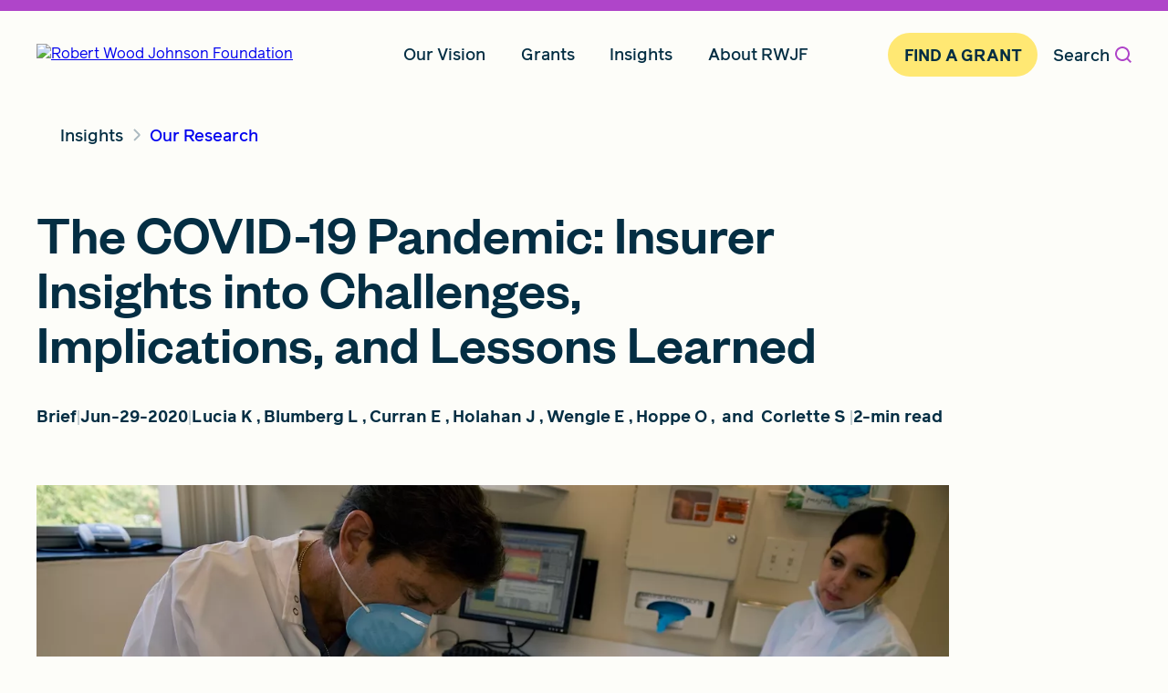

--- FILE ---
content_type: text/html;charset=utf-8
request_url: https://www.rwjf.org/en/insights/our-research/2020/06/the-covid-19-pandemic-insurer-insights-into-challenges-implications-and-lessons-learned.html
body_size: 13362
content:

<!DOCTYPE HTML>
<html lang="en">
    <head>
  
<script>

  var digitalData = {
      pageInfo: {
        site: 'rwjf',
        siteSection1: 'insights',
        siteSection2: 'our-research',
        siteSection3: '2020',
        siteSection4: '06',
        siteSection5: 'the-covid-19-pandemic-insurer-insights-into-challenges-implications-and-lessons-learned',
        analyticsId:'00056688',
        type: 't9-3-research-article',
        contentType: 'Brief',
        datePublished: '2020/06/29'
      }
  };
  var dataIpApiKey = '52b34165fd21573e20db358413c53eef10a4c18a241984eb62332e4f';
</script>


  

  
    
    <script type="application/ld+json">
        {
  "@context" : "http://schema.org",
  "@type" : "Article",
  "description" : "Urban Institute researchers interviewed executives from health insurance plans between April and June 2020 to understand insurers’ experiences during the COVID-19 crisis.",
  "headline" : "The COVID-19 Pandemic: Insurer Insights into Challenges, Implications, and Lessons Learned",
  "datePublished" : "2020-06-29T00:00:00.000-04:00",
  "dateModified" : "2023-01-20T15:46:01.594-05:00",
  "author" : [ {
    "@type" : "Person",
    "name" : "Lucia K"
  }, {
    "@type" : "Person",
    "name" : "Blumberg L"
  }, {
    "@type" : "Person",
    "name" : "Curran E"
  }, {
    "@type" : "Person",
    "name" : "Holahan J"
  }, {
    "@type" : "Person",
    "name" : "Wengle E"
  }, {
    "@type" : "Person",
    "name" : "Hoppe O"
  }, {
    "@type" : "Person",
    "name" : "Corlette S"
  } ],
  "image" : {
    "@type" : "ImageObject",
    "url" : "https://www.rwjf.org/content/dam/images/unrestricted-use/Moyer_100922_01181_RET.jpg.transform/socialog/image.jpeg"
  },
  "mainEntityOfPage" : {
    "@type" : "WebPage",
    "@id" : "https://www.rwjf.org/en/insights/our-research/2020/06/the-covid-19-pandemic-insurer-insights-into-challenges-implications-and-lessons-learned.html"
  }
}
    </script>

  

  

  
    <script type="application/ld+json">
        {
  "@context" : "http://schema.org",
  "@type" : "WebPage",
  "inLanguage" : "en-US",
  "description" : "Urban Institute researchers interviewed executives from health insurance plans between April and June 2020 to understand insurers’ experiences during the COVID-19 crisis.",
  "url" : "https://www.rwjf.org/en/insights/our-research/2020/06/the-covid-19-pandemic-insurer-insights-into-challenges-implications-and-lessons-learned.html",
  "publisher" : {
    "@type" : "Organization",
    "url" : "https://www.rwjf.org",
    "logo" : "https://www.rwjf.org/content/dam/rwjf-web/rebrand-images/logos/rwjf-logo-darkblue.svg",
    "sameAs" : [ "https://www.facebook.com/RWJFoundation", "https://www.linkedin.com/company/rwjfoundation", "https://www.instagram.com/rwjfoundation" ],
    "address" : {
      "@type" : "PostalAddress",
      "postalCode" : "08540-6614",
      "addressRegion" : "United States",
      "addressCountry" : "NJ",
      "addressLocality" : "Princeton",
      "streetAddress" : "50 College Road East  "
    },
    "name" : "Robert Wood Johnson Foundation",
    "alternateName" : "RWJF",
    "foundingDate" : "1936",
    "description" : "RWJF is a leading national philanthropy dedicated to taking bold leaps to transform health in our lifetime. We work with others to achieve health equity faster and pave the way together to a future where health is no longer a privilege, but a right.   "
  }
}
    </script>


  

  <script>
    ;(function(win, doc, style, timeout) { var STYLE_ID = 'at-body-style'; function getParent() { return doc.getElementsByTagName('head')[0]; } function addStyle(parent, id, def) { if (!parent) { return; } var style = doc.createElement('style'); style.id = id; style.innerHTML = def; parent.appendChild(style); } function removeStyle(parent, id) { if (!parent) { return; } var style = doc.getElementById(id); if (!style) { return; } parent.removeChild(style); } addStyle(getParent(), STYLE_ID, style); setTimeout(function() { removeStyle(getParent(), STYLE_ID); }, timeout); }(window, document, "body {opacity: 0 !important}", 500));
  </script>
  <script async></script>

  
    <script src="//assets.adobedtm.com/3bb1666cfeb4/2d2d8337e5c4/launch-6df92d242e27.min.js" async></script>
  
  <meta charset="UTF-8"/>
  <title>The COVID-19 Pandemic: Insurer Insights into Challenges, Implications, and Lessons Learned</title>
  <link rel="icon" type="image/x-icon" href="/content/dam/rwjf-components-guide/RWJF_Favicon.png"/>

  <!-- Preload commonly used custom fonts -->
  <link rel="preload" href="/etc.clientlibs/rwjf-web/clientlibs/clientlib-site/resources/fonts/webfonts/founders-grotesk-500.woff2" as="font" type="font/woff2" crossorigin="anonymous"/>
  <link rel="preload" href="/etc.clientlibs/rwjf-web/clientlibs/clientlib-site/resources/fonts/webfonts/reader-pro-500.woff2" as="font" type="font/woff2" crossorigin="anonymous"/>
  <link rel="preload" href="/etc.clientlibs/rwjf-web/clientlibs/clientlib-site/resources/fonts/webfonts/reader-pro-700.woff2" as="font" type="font/woff2" crossorigin="anonymous"/>

  
  
  <meta name="robots" content="max-image-preview:large"/>

  <meta name="keywords" content="Brief,Healthcare Quality and Value,Healthcare Coverage and Access,COVID-19,COVID,Health insurance"/>
  <meta name="description" content="Urban Institute researchers interviewed executives from health insurance plans between April and June 2020 to understand insurers’ experiences during the COVID-19 crisis."/>
  <meta name="template" content="t9-3-research-article"/>
  <meta name="viewport" content="width=device-width, initial-scale=1"/>

  
  
  
  

  <meta name="twitter:card" content="summary_large_image"/>
  <meta name="twitter:site" content="@RWJF"/>
  <meta name="twitter:creator" content="@RWJF"/>
  <meta name="twitter:title" content="The COVID-19 Pandemic: Insurer Insights into Challenges, Implications, and Lessons Learned"/>
  <meta name="twitter:description" content="Urban Institute researchers interviewed executives from health insurance plans between April and June 2020 to understand insurers’ experiences during the COVID-19 crisis."/>
  <meta name="twitter:image" content="https://www.rwjf.org/content/dam/images/unrestricted-use/Moyer_100922_01181_RET.jpg.transform/socialtwitter/image.jpeg"/>
  <meta name="twitter:socialImage" content="/content/dam/images/unrestricted-use/Moyer_100922_01181_RET.jpg"/>
  <meta property="twitter:account_id" content="17837184"/>

  <meta property="og:title" content="The COVID-19 Pandemic: Insurer Insights into Challenges, Implications, and Lessons Learned"/>
  <meta property="og:description" content="Urban Institute researchers interviewed executives from health insurance plans between April and June 2020 to understand insurers’ experiences during the COVID-19 crisis."/>
  <meta property="og:image" content="https://www.rwjf.org/content/dam/images/unrestricted-use/Moyer_100922_01181_RET.jpg.transform/socialog/image.jpeg"/>
  <meta property="og:type" content="article"/>
  <meta property="og:site_name" content="RWJF"/>
  <meta property="og:url" content="https://www.rwjf.org/content/rwjf-web/us/en/insights/our-research/2020/06/the-covid-19-pandemic-insurer-insights-into-challenges-implications-and-lessons-learned.html"/>

  <meta property="fb:app_id" content="226670624473819"/>

  
  
<link rel="canonical" href="/en/insights/our-research/2020/06/the-covid-19-pandemic-insurer-insights-into-challenges-implications-and-lessons-learned.html"/>

  

  

    
    
<link rel="stylesheet" href="/etc.clientlibs/rwjf-web/clientlibs/clientlib-base.min.482039242b0bd31604428b73ba5c4945.css" type="text/css">








  
    
    

    

    
    



    
    
<link rel="stylesheet" href="/etc.clientlibs/rwjf-web/clientlibs/clientlib-site.min.41e168298d84e63ed84db3530d9bc9bd.css" type="text/css">



    

  
  
    <script src="https://www.google.com/recaptcha/api.js?render=6Ld7dqorAAAAAIAefIumXAPxDqaVBd4luMMHmi1w"></script>
</head>
    <body class="researcharticle page basicpage" id="researcharticle-a36c96737c">
        
        
        
            

<div class="cmp-page__skiptomaincontent">
  <a class="cmp-page__skiptomaincontent-link cmp-button primary-cta" alt="Skip to main content link" href="#main-content"><span class="cmp-button__text">Skip to main content</span></a>
</div>


            



            
<div class="root responsivegrid">


<div class="aem-Grid aem-Grid--12 aem-Grid--default--12 ">
    
    <div class="experiencefragment aem-GridColumn aem-GridColumn--default--12">
<div id="experiencefragment-6b225680e2" class="cmp-experiencefragment cmp-experiencefragment--header">


    
    <div id="container-ec6dcd0ab6" class="cmp-container">
        


<div class="aem-Grid aem-Grid--12 aem-Grid--default--12 ">
    
    <div class="navigation aem-GridColumn aem-GridColumn--default--12">


<div class="cmp-navigation-outer cmp-navigation-outer--dialog-hidden" data-component="navigation">
  <div class="cmp-navigation-wrapper">
    <nav class="cmp-navigation" aria-label="Main Navigation">
      <div class="cmp-navigation__header" data-cmp-navigation-hook="mobileHeader">
        <a href="https://www.rwjf.org">
          <img class="cmp-navigation__header__img" src="/content/dam/rwjf-web/rebrand-images/logos/rwjf-logo-darkblue.svg" alt="Robert Wood Johnson Foundation" width="223px" height="40px"/>
        </a>
        <button type="button" tabindex="0" data-cmp-navigation-action="mobileOpenMenuDialog" class="cmp-navigation__header__button" aria-controls="navigation-menu-mobile">
          <span class="visually-hidden">Open </span>Menu
        </button>
      </div>
      <div data-cmp-navigation-hook="menuContent" class="cmp-navigation__content" aria-label="navigation menu">
        <ul data-cmp-navigation-hook="menuItems" class="cmp-navigation__items" role="menubar">
          <li class="cmp-navigation__item " role="none">
            <div class="cmp-navigation__item__header">
              
              <a href="/en/our-vision.html" class="cmp-navigation__item__link" data-analytics-context="" data-component="cta" aria-expanded="false" role="menuitem" aria-haspopup="true">Our Vision</a>
            </div>
            <ul class="cmp-navigation__item__content" id="menu-items-accordion-1-0" role="menu">
              <li class="cmp-navigation__item__content__item" role="none">
                
                
    
                
                  
                  
                
    
                <a href="/en/our-vision.html" class="cmp-navigation__item__link__sublink" data-analytics-context="Our Vision/" data-component="cta" role="menuitem">Our Vision Overview</a>
              </li>
            
              <li class="cmp-navigation__item__content__item" role="none">
                
                
    
                
    
                <a href="/en/our-vision/why-health-equity.html" class="cmp-navigation__item__link__sublink" data-analytics-context="Our Vision/" data-component="cta" role="menuitem">Why Health Equity</a>
              </li>
            
              <li class="cmp-navigation__item__content__item" role="none">
                
                
    
                
    
                <a href="/en/our-vision/affirming-diversity-equity-and-inclusion.html" class="cmp-navigation__item__link__sublink" data-analytics-context="Our Vision/" data-component="cta" role="menuitem">Affirming Diversity, Equity, and Inclusion (DEI)</a>
              </li>
            
              <li class="cmp-navigation__item__content__item" role="none">
                
                
    
                
    
                <a href="/en/our-vision/focus-areas.html" class="cmp-navigation__item__link__sublink" data-analytics-context="Our Vision/" data-component="cta" role="menuitem">Focus Areas</a>
              </li>
            
              <li class="cmp-navigation__item__content__item" role="none">
                
                
    
                
    
                <a href="/en/our-vision/new-jersey.html" class="cmp-navigation__item__link__sublink" data-analytics-context="Our Vision/" data-component="cta" role="menuitem">New Jersey</a>
              </li>
            
              <li class="cmp-navigation__item__content__item" role="none">
                
                
    
                
    
                <a href="/en/our-vision/measuring-rwjf-progress.html" class="cmp-navigation__item__link__sublink" data-analytics-context="Our Vision/" data-component="cta" role="menuitem">Measuring RWJF Progress</a>
              </li>
            </ul>
          </li>
        
          <li class="cmp-navigation__item " role="none">
            <div class="cmp-navigation__item__header">
              
              <a href="/en/grants.html" class="cmp-navigation__item__link" data-analytics-context="" data-component="cta" aria-expanded="false" role="menuitem" aria-haspopup="true">Grants</a>
            </div>
            <ul class="cmp-navigation__item__content" id="menu-items-accordion-1-1" role="menu">
              <li class="cmp-navigation__item__content__item" role="none">
                
                
    
                
                  
                  
                
    
                <a href="/en/grants.html" class="cmp-navigation__item__link__sublink" data-analytics-context="Grants/" data-component="cta" role="menuitem">Grants Overview</a>
              </li>
            
              <li class="cmp-navigation__item__content__item" role="none">
                
                
    
                
    
                <a href="/en/grants/active-funding-opportunities.html" class="cmp-navigation__item__link__sublink" data-analytics-context="Grants/" data-component="cta" role="menuitem">Active Funding Opportunities</a>
              </li>
            
              <li class="cmp-navigation__item__content__item" role="none">
                
                
    
                
    
                <a href="/en/grants/awarded-grants.html" class="cmp-navigation__item__link__sublink" data-analytics-context="Grants/" data-component="cta" role="menuitem">Awarded Grants</a>
              </li>
            
              <li class="cmp-navigation__item__content__item" role="none">
                
                
    
                
    
                <a href="/en/grants/grantee-stories.html" class="cmp-navigation__item__link__sublink" data-analytics-context="Grants/" data-component="cta" role="menuitem">Grantee Stories</a>
              </li>
            
              <li class="cmp-navigation__item__content__item" role="none">
                
                
    
                
    
                <a href="/en/grants/grant-process.html" class="cmp-navigation__item__link__sublink" data-analytics-context="Grants/" data-component="cta" role="menuitem">Grant Process</a>
              </li>
            
              <li class="cmp-navigation__item__content__item" role="none">
                
                
    
                
    
                <a href="/en/grants/grantee-resources.html" class="cmp-navigation__item__link__sublink" data-analytics-context="Grants/" data-component="cta" role="menuitem">Grantee Resources</a>
              </li>
            </ul>
          </li>
        
          <li class="cmp-navigation__item " role="none">
            <div class="cmp-navigation__item__header">
              
              <a href="/en/insights.html" class="cmp-navigation__item__link" data-analytics-context="" data-component="cta" aria-expanded="false" role="menuitem" aria-haspopup="true">Insights</a>
            </div>
            <ul class="cmp-navigation__item__content" id="menu-items-accordion-1-2" role="menu">
              <li class="cmp-navigation__item__content__item" role="none">
                
                
    
                
                  
                  
                
    
                <a href="/en/insights.html" class="cmp-navigation__item__link__sublink" data-analytics-context="Insights/" data-component="cta" role="menuitem">Insights Overview</a>
              </li>
            
              <li class="cmp-navigation__item__content__item" role="none">
                
                
    
                
    
                <a href="/en/insights/blog.html" class="cmp-navigation__item__link__sublink" data-analytics-context="Insights/" data-component="cta" role="menuitem">Blog</a>
              </li>
            
              <li class="cmp-navigation__item__content__item" role="none">
                
                
    
                
    
                <a href="/en/insights/our-research.html" class="cmp-navigation__item__link__sublink" data-analytics-context="Insights/" data-component="cta" role="menuitem">Our Research</a>
              </li>
            
              <li class="cmp-navigation__item__content__item" role="none">
                
                
    
                
    
                <a href="/en/insights/advocacy-and-policy.html" class="cmp-navigation__item__link__sublink" data-analytics-context="Insights/" data-component="cta" role="menuitem">Advocacy And Policy</a>
              </li>
            </ul>
          </li>
        
          <li class="cmp-navigation__item " role="none">
            <div class="cmp-navigation__item__header">
              
              <a href="/en/about-rwjf.html" class="cmp-navigation__item__link" data-analytics-context="" data-component="cta" aria-expanded="false" role="menuitem" aria-haspopup="true">About RWJF</a>
            </div>
            <ul class="cmp-navigation__item__content" id="menu-items-accordion-1-3" role="menu">
              <li class="cmp-navigation__item__content__item" role="none">
                
                
    
                
                  
                  
                
    
                <a href="/en/about-rwjf.html" class="cmp-navigation__item__link__sublink" data-analytics-context="About RWJF/" data-component="cta" role="menuitem">About RWJF Overview</a>
              </li>
            
              <li class="cmp-navigation__item__content__item" role="none">
                
                
    
                
    
                <a href="/en/about-rwjf/our-guiding-principles.html" class="cmp-navigation__item__link__sublink" data-analytics-context="About RWJF/" data-component="cta" role="menuitem">Our Guiding Principles</a>
              </li>
            
              <li class="cmp-navigation__item__content__item" role="none">
                
                
    
                
    
                <a href="/en/about-rwjf/how-we-work.html" class="cmp-navigation__item__link__sublink" data-analytics-context="About RWJF/" data-component="cta" role="menuitem">How We Work</a>
              </li>
            
              <li class="cmp-navigation__item__content__item" role="none">
                
                
    
                
    
                <a href="/en/about-rwjf/impact-investing.html" class="cmp-navigation__item__link__sublink" data-analytics-context="About RWJF/" data-component="cta" role="menuitem">Impact Investments</a>
              </li>
            
              <li class="cmp-navigation__item__content__item" role="none">
                
                
    
                
    
                <a href="/en/about-rwjf/newsroom.html" class="cmp-navigation__item__link__sublink" data-analytics-context="About RWJF/" data-component="cta" role="menuitem">Press Room</a>
              </li>
            
              <li class="cmp-navigation__item__content__item" role="none">
                
                
    
                
    
                <a href="/en/about-rwjf/careers.html" class="cmp-navigation__item__link__sublink" data-analytics-context="About RWJF/" data-component="cta" role="menuitem">Careers</a>
              </li>
            
              <li class="cmp-navigation__item__content__item" role="none">
                
                
    
                
    
                <a href="/en/about-rwjf/contact-us.html" class="cmp-navigation__item__link__sublink" data-analytics-context="About RWJF/" data-component="cta" role="menuitem">Contact Us</a>
              </li>
            
              <li class="cmp-navigation__item__content__item" role="none">
                
                
    
                
    
                <a href="/en/about-rwjf/rwjf-accessibility-statement.html" class="cmp-navigation__item__link__sublink" data-analytics-context="About RWJF/" data-component="cta" role="menuitem">Accessibility Statement</a>
              </li>
            
              <li class="cmp-navigation__item__content__item" role="none">
                
                
    
                
    
                <a href="/en/about-rwjf/board-of-trustees.html" class="cmp-navigation__item__link__sublink" data-analytics-context="About RWJF/" data-component="cta" role="menuitem">Board of Trustees</a>
              </li>
            </ul>
          </li>
        </ul>
        <a href="/en/grants/active-funding-opportunities.html" class="cmp-navigation__action-item cmp-navigation__item__link--highlighted" data-cmp-navigation-hook="promoCTA" data-analytics-context="Site Nav Promo CTA" data-component="cta">
          Find A Grant
        </a>
        <!-- open search dialog button -->
        <button data-cmp-navigation-action="toggleSearch" class="cmp-navigation__item__search">
          Search
          <span aria-hidden="true" class="icon icon-search"></span>
        </button>
        <div data-cmp-navigation-hook="searchBar" class="cmp-navigation__item__searchbar" role="dialog" aria-modal="true" aria-labelledby="global-search-dialog-label">
          <span id="global-search-dialog-label" class="visually-hidden">Global Search Dialog</span>
          <label for="searchInput">Search by Keyword</label>
          <div class="cmp-navigation__item__input__container" id="cmp-navigation__item__input__container">
            <div class="cmp-navigation__item__input__wrapper">
              <input id="searchInput" data-cmp-navigation-hook="searchInput" class="cmp-navigation__item__input" placeholder="SEARCH RWJF" data-url="/en/search-results.html" data-suggester-url="/content/rwjf-web/us/en/_jcr_content.suggester.json"/>
              <!-- clear search button -->
              <button class="cmp-navigation__item__search--iconClose" data-cmp-navigation-action="clearSearch" aria-label="Clear search" type="button">
                <span aria-hidden="true" class="icon icon-close"></span>
              </button>
            </div>
            <ul class="suggestions suggestions--desktop hide" data-expanded="false"></ul>
          </div>
          <!-- submit search button -->
          <button class="cmp-navigation__item__search--submitSearchText" data-cmp-navigation-action="submitSearch" type="button">
            Search
          </button>
          <div data-cmp-navigation-hook="closeSidebar" class="cmp-navigation__item__input__close__container">
            <!-- this button only shows up when input search bar is showing -->
            <button class="cmp-navigation__item__input__close" aria-label="Close search input" aria-expanded="true" aria-controls="cmp-navigation__item__input__container">
              Close <span class="visually-hidden"> search input</span>
              <span aria-hidden="true" class="icon icon-close"></span>
            </button>
          </div>
        </div>
      </div>
      <div class="navigation__dialog__menu--mobile hidden" role="dialog" aria-modal="true" title="Navigation Menu">
        <div class="cmp-navigation__header">
          <a href="https://www.rwjf.org">
            <img class="cmp-navigation__header__img" src="/content/dam/rwjf-web/rebrand-images/logos/rwjf-logo-darkblue.svg" alt="Robert Wood Johnson Foundation" width="223px" height="40px"/>
          </a>
          <button type="button" tabindex="0" data-cmp-navigation-action="mobileCloseMenuDialog" class="cmp-navigation__header__button" aria-label="close navigation menu" aria-controls="navigation-menu-mobile">
            Close<span class="visually-hidden"> Menu</span>
            <span id="close-icon" aria-hidden="true" class="icon icon-close"></span>
          </button>
        </div>
        <div data-cmp-navigation-hook="mobileMenuContent" class="cmp-navigation__content cmp-navigation__content--expanded" id="navigation-menu-mobile" aria-label="navigation menu">
          <ul data-cmp-navigation-hook="menuItemsMobile" class="cmp-navigation__items" role="menubar">
            <li class="cmp-navigation__item " role="none">
              <div class="cmp-navigation__item__header">
                
                <a href="#" class="cmp-navigation__item__link" data-analytics-context="" data-component="cta" aria-expanded="false" role="menuitem" aria-haspopup="true">Our Vision</a>
                <div class="cmp-navigation__item__icon-wrapper">
                  <span aria-hidden="true" class="icon icon-plus"></span>
                </div>
              </div>
              <ul class="cmp-navigation__item__content" id="menu-items-accordion-2-0" role="menu">
                <li class="cmp-navigation__item__content__item" role="none">
                  
                  
      
                  
                    
                    
                  
      
                  <a href="/en/our-vision.html" class="cmp-navigation__item__link__sublink" data-analytics-context="Our Vision/" data-component="cta" role="menuitem">Our Vision Overview</a>
                </li>
              
                <li class="cmp-navigation__item__content__item" role="none">
                  
                  
      
                  
      
                  <a href="/en/our-vision/why-health-equity.html" class="cmp-navigation__item__link__sublink" data-analytics-context="Our Vision/" data-component="cta" role="menuitem">Why Health Equity</a>
                </li>
              
                <li class="cmp-navigation__item__content__item" role="none">
                  
                  
      
                  
      
                  <a href="/en/our-vision/affirming-diversity-equity-and-inclusion.html" class="cmp-navigation__item__link__sublink" data-analytics-context="Our Vision/" data-component="cta" role="menuitem">Affirming Diversity, Equity, and Inclusion (DEI)</a>
                </li>
              
                <li class="cmp-navigation__item__content__item" role="none">
                  
                  
      
                  
      
                  <a href="/en/our-vision/focus-areas.html" class="cmp-navigation__item__link__sublink" data-analytics-context="Our Vision/" data-component="cta" role="menuitem">Focus Areas</a>
                </li>
              
                <li class="cmp-navigation__item__content__item" role="none">
                  
                  
      
                  
      
                  <a href="/en/our-vision/new-jersey.html" class="cmp-navigation__item__link__sublink" data-analytics-context="Our Vision/" data-component="cta" role="menuitem">New Jersey</a>
                </li>
              
                <li class="cmp-navigation__item__content__item" role="none">
                  
                  
      
                  
      
                  <a href="/en/our-vision/measuring-rwjf-progress.html" class="cmp-navigation__item__link__sublink" data-analytics-context="Our Vision/" data-component="cta" role="menuitem">Measuring RWJF Progress</a>
                </li>
              </ul>
            </li>
          
            <li class="cmp-navigation__item " role="none">
              <div class="cmp-navigation__item__header">
                
                <a href="#" class="cmp-navigation__item__link" data-analytics-context="" data-component="cta" aria-expanded="false" role="menuitem" aria-haspopup="true">Grants</a>
                <div class="cmp-navigation__item__icon-wrapper">
                  <span aria-hidden="true" class="icon icon-plus"></span>
                </div>
              </div>
              <ul class="cmp-navigation__item__content" id="menu-items-accordion-2-1" role="menu">
                <li class="cmp-navigation__item__content__item" role="none">
                  
                  
      
                  
                    
                    
                  
      
                  <a href="/en/grants.html" class="cmp-navigation__item__link__sublink" data-analytics-context="Grants/" data-component="cta" role="menuitem">Grants Overview</a>
                </li>
              
                <li class="cmp-navigation__item__content__item" role="none">
                  
                  
      
                  
      
                  <a href="/en/grants/active-funding-opportunities.html" class="cmp-navigation__item__link__sublink" data-analytics-context="Grants/" data-component="cta" role="menuitem">Active Funding Opportunities</a>
                </li>
              
                <li class="cmp-navigation__item__content__item" role="none">
                  
                  
      
                  
      
                  <a href="/en/grants/awarded-grants.html" class="cmp-navigation__item__link__sublink" data-analytics-context="Grants/" data-component="cta" role="menuitem">Awarded Grants</a>
                </li>
              
                <li class="cmp-navigation__item__content__item" role="none">
                  
                  
      
                  
      
                  <a href="/en/grants/grantee-stories.html" class="cmp-navigation__item__link__sublink" data-analytics-context="Grants/" data-component="cta" role="menuitem">Grantee Stories</a>
                </li>
              
                <li class="cmp-navigation__item__content__item" role="none">
                  
                  
      
                  
      
                  <a href="/en/grants/grant-process.html" class="cmp-navigation__item__link__sublink" data-analytics-context="Grants/" data-component="cta" role="menuitem">Grant Process</a>
                </li>
              
                <li class="cmp-navigation__item__content__item" role="none">
                  
                  
      
                  
      
                  <a href="/en/grants/grantee-resources.html" class="cmp-navigation__item__link__sublink" data-analytics-context="Grants/" data-component="cta" role="menuitem">Grantee Resources</a>
                </li>
              </ul>
            </li>
          
            <li class="cmp-navigation__item " role="none">
              <div class="cmp-navigation__item__header">
                
                <a href="#" class="cmp-navigation__item__link" data-analytics-context="" data-component="cta" aria-expanded="false" role="menuitem" aria-haspopup="true">Insights</a>
                <div class="cmp-navigation__item__icon-wrapper">
                  <span aria-hidden="true" class="icon icon-plus"></span>
                </div>
              </div>
              <ul class="cmp-navigation__item__content" id="menu-items-accordion-2-2" role="menu">
                <li class="cmp-navigation__item__content__item" role="none">
                  
                  
      
                  
                    
                    
                  
      
                  <a href="/en/insights.html" class="cmp-navigation__item__link__sublink" data-analytics-context="Insights/" data-component="cta" role="menuitem">Insights Overview</a>
                </li>
              
                <li class="cmp-navigation__item__content__item" role="none">
                  
                  
      
                  
      
                  <a href="/en/insights/blog.html" class="cmp-navigation__item__link__sublink" data-analytics-context="Insights/" data-component="cta" role="menuitem">Blog</a>
                </li>
              
                <li class="cmp-navigation__item__content__item" role="none">
                  
                  
      
                  
      
                  <a href="/en/insights/our-research.html" class="cmp-navigation__item__link__sublink" data-analytics-context="Insights/" data-component="cta" role="menuitem">Our Research</a>
                </li>
              
                <li class="cmp-navigation__item__content__item" role="none">
                  
                  
      
                  
      
                  <a href="/en/insights/advocacy-and-policy.html" class="cmp-navigation__item__link__sublink" data-analytics-context="Insights/" data-component="cta" role="menuitem">Advocacy And Policy</a>
                </li>
              </ul>
            </li>
          
            <li class="cmp-navigation__item " role="none">
              <div class="cmp-navigation__item__header">
                
                <a href="#" class="cmp-navigation__item__link" data-analytics-context="" data-component="cta" aria-expanded="false" role="menuitem" aria-haspopup="true">About RWJF</a>
                <div class="cmp-navigation__item__icon-wrapper">
                  <span aria-hidden="true" class="icon icon-plus"></span>
                </div>
              </div>
              <ul class="cmp-navigation__item__content" id="menu-items-accordion-2-3" role="menu">
                <li class="cmp-navigation__item__content__item" role="none">
                  
                  
      
                  
                    
                    
                  
      
                  <a href="/en/about-rwjf.html" class="cmp-navigation__item__link__sublink" data-analytics-context="About RWJF/" data-component="cta" role="menuitem">About RWJF Overview</a>
                </li>
              
                <li class="cmp-navigation__item__content__item" role="none">
                  
                  
      
                  
      
                  <a href="/en/about-rwjf/our-guiding-principles.html" class="cmp-navigation__item__link__sublink" data-analytics-context="About RWJF/" data-component="cta" role="menuitem">Our Guiding Principles</a>
                </li>
              
                <li class="cmp-navigation__item__content__item" role="none">
                  
                  
      
                  
      
                  <a href="/en/about-rwjf/how-we-work.html" class="cmp-navigation__item__link__sublink" data-analytics-context="About RWJF/" data-component="cta" role="menuitem">How We Work</a>
                </li>
              
                <li class="cmp-navigation__item__content__item" role="none">
                  
                  
      
                  
      
                  <a href="/en/about-rwjf/impact-investing.html" class="cmp-navigation__item__link__sublink" data-analytics-context="About RWJF/" data-component="cta" role="menuitem">Impact Investments</a>
                </li>
              
                <li class="cmp-navigation__item__content__item" role="none">
                  
                  
      
                  
      
                  <a href="/en/about-rwjf/newsroom.html" class="cmp-navigation__item__link__sublink" data-analytics-context="About RWJF/" data-component="cta" role="menuitem">Press Room</a>
                </li>
              
                <li class="cmp-navigation__item__content__item" role="none">
                  
                  
      
                  
      
                  <a href="/en/about-rwjf/careers.html" class="cmp-navigation__item__link__sublink" data-analytics-context="About RWJF/" data-component="cta" role="menuitem">Careers</a>
                </li>
              
                <li class="cmp-navigation__item__content__item" role="none">
                  
                  
      
                  
      
                  <a href="/en/about-rwjf/contact-us.html" class="cmp-navigation__item__link__sublink" data-analytics-context="About RWJF/" data-component="cta" role="menuitem">Contact Us</a>
                </li>
              
                <li class="cmp-navigation__item__content__item" role="none">
                  
                  
      
                  
      
                  <a href="/en/about-rwjf/rwjf-accessibility-statement.html" class="cmp-navigation__item__link__sublink" data-analytics-context="About RWJF/" data-component="cta" role="menuitem">Accessibility Statement</a>
                </li>
              
                <li class="cmp-navigation__item__content__item" role="none">
                  
                  
      
                  
      
                  <a href="/en/about-rwjf/board-of-trustees.html" class="cmp-navigation__item__link__sublink" data-analytics-context="About RWJF/" data-component="cta" role="menuitem">Board of Trustees</a>
                </li>
              </ul>
            </li>
          </ul>
          <a href="/en/grants/active-funding-opportunities.html" class="cmp-navigation__action-item cmp-navigation__item__link--highlighted" data-cmp-navigation-hook="promoCTA" data-analytics-context="Site Nav Promo CTA" data-component="cta">
            Find A Grant
          </a>
          <div data-cmp-navigation-hook="searchBar" class="cmp-navigation__item__searchbar" role="dialog" aria-modal="true" aria-labelledby="global-search-dialog-label-mobile">
            <span id="global-search-dialog-label-mobile" class="visually-hidden">Global Search Dialog</span>
            <label for="searchInputMobile">Search by Keyword</label>
            <div class="cmp-navigation__item__input__container" id="cmp-navigation__item__input__container">
              <div class="cmp-navigation__item__input__wrapper">
                <input id="searchInputMobile" data-cmp-navigation-hook="searchInputMobile" class="cmp-navigation__item__input" placeholder="SEARCH RWJF" data-url="/en/search-results.html" data-suggester-url="/content/rwjf-web/us/en/_jcr_content.suggester.json"/>
                <!-- clear search button -->
                <button class="cmp-navigation__item__search--iconClose" data-cmp-navigation-action="clearSearchMobile" aria-label="Clear search" type="button">
                  <span aria-hidden="true" class="icon icon-close"></span>
                </button>
              </div>
            </div>
            <ul class="suggestions suggestions--mobile hide" data-expanded="false"></ul>
            <!-- submit search button -->
            <button class="cmp-navigation__item__search--submitSearchText" data-cmp-navigation-action="submitSearchMobile" type="button">
              Search
            </button>
          </div>
        </div>
      </div>
    </nav>
  </div>
</div>
</div>

    
</div>

    </div>

    
</div>

    
</div>
<div class="main-content container responsivegrid aem-GridColumn aem-GridColumn--default--12">

    
    
  
  <main id="main-content" class="cmp-container">
    
    <div class="column-control"><div class="container  full-width  top  top-outer  bottom  bottom-outer">
  
  <section>
    <div class="column-control__grid  column-control__grid--mobile-breakpoint">
      <div class="column-control__col align-items-start " style="--span: 12;" data-column-span="12">


<div class="aem-Grid aem-Grid--12 aem-Grid--default--12 ">
    
    <div class="breadcrumb aem-GridColumn aem-GridColumn--default--12"><nav id="breadcrumb-efbbcd5180" class="cmp-breadcrumb" aria-label="Breadcrumb">
    <ol class="cmp-breadcrumb__list" itemscope itemtype="http://schema.org/BreadcrumbList">
        <li class="cmp-breadcrumb__item" itemprop="itemListElement" itemscope itemtype="http://schema.org/ListItem">
            <a href="/en/insights.html" class="cmp-breadcrumb__item-link" itemprop="item">
                <span itemprop="name">Insights</span>
            </a>
            <meta itemprop="position" content="1"/>
        </li>
    
        <li class="cmp-breadcrumb__item" itemprop="itemListElement" itemscope itemtype="http://schema.org/ListItem">
            <a href="/en/insights/our-research.html" class="cmp-breadcrumb__item-link" itemprop="item">
                <span itemprop="name">Our Research</span>
            </a>
            <meta itemprop="position" content="2"/>
        </li>
    </ol>
</nav>

    




<script type="application/ld+json">
    {
  "@context" : "https://schema.org",
  "@type" : "BreadcrumbList",
  "itemListElement" : [ {
    "@type" : "ListItem",
    "position" : "1",
    "item" : {
      "@id" : "/content/rwjf-web/us/en/insights.html",
      "name" : "Insights"
    }
  }, {
    "@type" : "ListItem",
    "position" : "2",
    "item" : {
      "@id" : "/content/rwjf-web/us/en/insights/our-research.html",
      "name" : "Our Research"
    }
  } ]
}
</script></div>

    
</div>
</div>
      
      
      
      
      
      
      
      
      
    </div>
  </section>
</div>
</div>
<div class="hero image cmp-hero__style-C">


  <section class="cmp-hero" data-component="hero">
    
    <!-- Content -->
    <div class="cmp-hero__content">
      <div class="cmp-hero__content-headings">
        
        <!-- Headline -->
        
          <div class="cmp-hero__content-headings-heading" data-cmp-hero="title">
           <h1>The COVID-19 Pandemic: Insurer Insights into Challenges, Implications, and Lessons Learned</h1>
          </div>
        
        
        <!-- Subhead -->
        
        
        <!-- Article info (style C) -->
        
          <div class="cmp-hero__content-headings-articleinfo">
            <span class="cmp-hero__info-item cmp-hero__content-headings-articleinfo-contenttype">Brief</span>
            <span class="cmp-hero__info-item cmp-hero__content-headings-articleinfo-date">Jun-29-2020</span>
            <span class="cmp-hero__info-item">
              
                
                  
                    
                  <span class="cmp-hero__content-headings-articleinfo-author">Lucia K</span>
                  <span>, </span>
                
                  
                    
                  <span class="cmp-hero__content-headings-articleinfo-author">Blumberg L</span>
                  <span>, </span>
                
                  
                    
                  <span class="cmp-hero__content-headings-articleinfo-author">Curran E</span>
                  <span>, </span>
                
                  
                    
                  <span class="cmp-hero__content-headings-articleinfo-author">Holahan J</span>
                  <span>, </span>
                
                  
                    
                  <span class="cmp-hero__content-headings-articleinfo-author">Wengle E</span>
                  <span>, </span>
                
                  
                    
                  <span class="cmp-hero__content-headings-articleinfo-author">Hoppe O</span>
                  <span>, </span>
                
                  <span>&nbsp;and&nbsp;</span>
                    
                  <span class="cmp-hero__content-headings-articleinfo-author">Corlette S</span>
                  
                
              
            </span>
            <span class="cmp-hero__info-item cmp-hero__content-headings-articleinfo-readtime">2-min read</span>
          </div>
        
      </div>
      
      <!-- CTA Button -->
      
      
    </div>

    <!-- Secondary Media (Style D)-->
    <div class="cmp-hero__secondary-media-container">
      <div class="cmp-hero__media">

        <!-- Secondary image -->
        <div class="cmp-hero__image cmp-hero__image--secondary">

    
</div>
      </div>
    </div>

    <!-- Primary Media -->
    <div class="cmp-hero__media-container">
      <div class="cmp-hero__media">

        <!-- Primary image -->
        <div class="cmp-hero__image cmp-hero__image--primary">
            <div data-cmp-is="image" data-cmp-dmimage data-cmp-src="https://rwjf.scene7.com/is/image/rwjf/Moyer_100922_01181_RET?ts=1740784568331&amp;dpr=off" data-asset-id="951ab01d-9335-4cd7-b885-b73daae0d764" id="hero-fbe76c82af" data-cmp-hook-image="imageV3" class="cmp-image" itemscope itemtype="http://schema.org/ImageObject">
     
     
          <img src="https://rwjf.scene7.com/is/image/rwjf/Moyer_100922_01181_RET?ts=1740784568331&dpr=off" loading="lazy" class="cmp-image__image" itemprop="contentUrl" width="4256" height="2832" alt role="presentation"/>
      
  
  
</div>

    

        </div>
      </div>
    </div>
    
    <!-- Caption will be moved here via hero.js -->
    <div class="cmp-hero__caption-container">
      <div class="cmp-hero__caption">
        <div class="cmp-hero__image cmp-hero__caption--primary"></div>
      </div>
    </div>
  </section>

  
    




</div>
<div class="social-sharing-container">
<div data-component="social-sharing-container" class="grid-container">
    <div class="grid-container__content">


<div class="aem-Grid aem-Grid--12 aem-Grid--default--12 ">
    
    <div class="column-control aem-GridColumn aem-GridColumn--default--12"><div class="container    top  top-outer  bottom  bottom-outer">
  
  <section>
    <div class="column-control__grid  column-control__grid--mobile-breakpoint">
      
      
      
      
      
      
      
        <div class="column-control__col align-items-start " style="--span: 4;" data-column-span="4">


<div class="aem-Grid aem-Grid--12 aem-Grid--default--12 ">
    
    <div class="download aem-GridColumn aem-GridColumn--default--12">
<div class="cmp-download-asset" data-component="newsFloatingCta">
   <div class="cmp-download-asset__text">
      <div class="cmp-download-asset__actions">
         

            <a href="/content/dam/farm/reports/issue_briefs/2020/rwjf462242" class="cmp-download-asset__cta cmp-button tertiary-cta no-icon" target="_blank">
               <span>Download brief</span>
               <i class="cmp-download-asset__cta-icon icon-download" aria-hidden="true"></i>
            </a>
         

         <!--
         <sly data-sly-list.subLinks="">

            <a href=""
               class="cmp-download-asset__cta cmp-button tertiary-cta no-icon" target="_blank">
               
               <i class="cmp-download-asset__cta-icon fas fa-arrow-to-bottom" aria-hidden="true"></i>
            </a>
         </sly>
         -->

         

         
      </div>

   </div>

</div>
</div>

    
</div>
</div>
        <div class="column-control__col align-items-start " style="--span: 8;" data-column-span="8">


<div class="aem-Grid aem-Grid--12 aem-Grid--default--12 ">
    
    <div class="text aem-GridColumn aem-GridColumn--default--12"><div data-text="&lt;h4>Entering the COVID-19 crisis on strong financial ground, insurers acted quickly to reduce cost barriers to care for consumers and provide financial assistance to providers, but uncertainty remains on longer term impacts.&lt;br>
&lt;/h4>
&lt;p>&amp;nbsp;&lt;/p>
&lt;h4>The Issue&lt;/h4>
&lt;p>Even after months into the COVID-19 pandemic, little is known about the experiences of the health insurers who reimburse the health care providers for the care they deliver, as well as insurers’ insights into what the pandemic might mean for public and private insurance coverage, insurance premiums, and benefits going forward.&lt;/p>
" data-isAbstract="false" class="cmp-text">
   <h4>Entering the COVID-19 crisis on strong financial ground, insurers acted quickly to reduce cost barriers to care for consumers and provide financial assistance to providers, but uncertainty remains on longer term impacts.<br />
</h4>
<p> </p>
<h4>The Issue</h4>
<p>Even after months into the COVID-19 pandemic, little is known about the experiences of the health insurers who reimburse the health care providers for the care they deliver, as well as insurers’ insights into what the pandemic might mean for public and private insurance coverage, insurance premiums, and benefits going forward.</p>

</div>

    
</div>
<div class="text aem-GridColumn aem-GridColumn--default--12"><div data-text="&lt;br>&lt;h4>Key Findings&lt;/h4>&lt;hr>&lt;br>&lt;p>Researchers interviewed executives from 25 health insurance plans between April and June 2020 to understand insurers’ experiences during the COVID-19 crisis. Key findings include:&lt;/p>
&lt;ul>&lt;li>Insurers appear well-positioned financially to navigate the COVID-19 crisis, at least for now.
&lt;/li>&lt;li>While insurers expect the economic downturn to have a significant impact on their employer business, to date, most insurers report that their employer block of business remains surprising stable. Still, there are concerns that small employers, in particular, will begin to drop coverage in the coming months.
&lt;/li>&lt;li>Medicaid enrollment is on the rise, but expected increases in individual market enrollment have yet to materialize in a significant way.
&lt;/li>&lt;li>Most insurers are concerned that the financial impact of COVID-19 on some medical practices will lead to further consolidation among providers.
&lt;/li>&lt;li>Though insurers face a significant degree of uncertainty, they believe the crisis will have less of an impact on 2021 premiums than initially feared.
&lt;/li>&lt;li>Most insurers feel that the COVID-19 crisis has not prompted a need to change benefit designs to any great degree, though they believe telehealth benefits are here to stay.
&lt;/li>&lt;li>Insurers acknowledge that further changes to the health care system are needed to address health disparities, especially racial and ethnic disparities.
&lt;/li>&lt;/ul>" data-isAbstract="false" class="cmp-text">
   <br /><h4>Key Findings</h4><hr /><br /><p>Researchers interviewed executives from 25 health insurance plans between April and June 2020 to understand insurers’ experiences during the COVID-19 crisis. Key findings include:</p>
<ul><li>Insurers appear well-positioned financially to navigate the COVID-19 crisis, at least for now.
</li><li>While insurers expect the economic downturn to have a significant impact on their employer business, to date, most insurers report that their employer block of business remains surprising stable. Still, there are concerns that small employers, in particular, will begin to drop coverage in the coming months.
</li><li>Medicaid enrollment is on the rise, but expected increases in individual market enrollment have yet to materialize in a significant way.
</li><li>Most insurers are concerned that the financial impact of COVID-19 on some medical practices will lead to further consolidation among providers.
</li><li>Though insurers face a significant degree of uncertainty, they believe the crisis will have less of an impact on 2021 premiums than initially feared.
</li><li>Most insurers feel that the COVID-19 crisis has not prompted a need to change benefit designs to any great degree, though they believe telehealth benefits are here to stay.
</li><li>Insurers acknowledge that further changes to the health care system are needed to address health disparities, especially racial and ethnic disparities.
</li></ul>
</div>

    
</div>
<div class="text aem-GridColumn aem-GridColumn--default--12"><div data-text="&lt;p>&amp;nbsp;&lt;/p>
&lt;h4>Conclusion&lt;/h4>
&lt;p>Insurers’ experiences during COVID-19 can inform policies that could improve the United States’ ability to respond to future pandemics, economic downturns, or other disruptions.&lt;/p>
&lt;p>&amp;nbsp;&lt;/p>
&lt;h4>About the Urban Institute&lt;/h4>
&lt;p>The nonprofit Urban Institute is dedicated to elevating the debate on social and economic policy. For nearly five decades, Urban scholars have conducted research and offered evidence-based solutions that improve lives and strengthen communities across a rapidly urbanizing world. Their objective research helps expand opportunities for all, reduce hardship among the most vulnerable, and strengthen the effectiveness of the public sector. Visit the &lt;a href=&#34;https://www.urban.org/policy-centers/health-policy-center&#34; target=&#34;_blank&#34;>Urban Institute’s Health Policy Center&lt;/a> for more information specific to its staff and its recent research.&amp;nbsp;&lt;/p>
&lt;h4>About Georgetown University&#39;s Health Policy Institute–Center on Health Insurance Reforms&lt;/h4>
&lt;p>The Center on Health Insurance Reforms at&amp;nbsp;&lt;a href=&#34;https://hpi.georgetown.edu/&#34; target=&#34;_blank&#34;>Georgetown University’s Health Policy Institute&lt;/a>&amp;nbsp;is a nonpartisan, expert team of faculty and staff dedicated to conducting research on the complex and developing relationship between state and federal oversight of the health insurance marketplace.&lt;/p>
" data-isAbstract="false" class="cmp-text">
   <p> </p>
<h4>Conclusion</h4>
<p>Insurers’ experiences during COVID-19 can inform policies that could improve the United States’ ability to respond to future pandemics, economic downturns, or other disruptions.</p>
<p> </p>
<h4>About the Urban Institute</h4>
<p>The nonprofit Urban Institute is dedicated to elevating the debate on social and economic policy. For nearly five decades, Urban scholars have conducted research and offered evidence-based solutions that improve lives and strengthen communities across a rapidly urbanizing world. Their objective research helps expand opportunities for all, reduce hardship among the most vulnerable, and strengthen the effectiveness of the public sector. Visit the <a href="https://www.urban.org/policy-centers/health-policy-center" target="_blank">Urban Institute’s Health Policy Center</a> for more information specific to its staff and its recent research. </p>
<h4>About Georgetown University's Health Policy Institute–Center on Health Insurance Reforms</h4>
<p>The Center on Health Insurance Reforms at <a href="https://hpi.georgetown.edu/" target="_blank">Georgetown University’s Health Policy Institute</a> is a nonpartisan, expert team of faculty and staff dedicated to conducting research on the complex and developing relationship between state and federal oversight of the health insurance marketplace.</p>

</div>

    
</div>

    
</div>
</div>
      
      
      
      
    </div>
  </section>
</div>
</div>
<div class="column-control aem-GridColumn aem-GridColumn--default--12"><div class="container    top  top-outer  bottom  bottom-outer">
  
  <section>
    <div class="column-control__grid  column-control__grid--mobile-breakpoint">
      <div class="column-control__col  " style="--span: 12;" data-column-span="12">


<div class="aem-Grid aem-Grid--12 aem-Grid--default--12 ">
    
    <div class="text aem-GridColumn aem-GridColumn--default--12"><div data-text="&lt;h3>Related Content&lt;/h3>
" data-isAbstract="false" class="cmp-text">
   <h3>Related Content</h3>

</div>

    
</div>

    
</div>
</div>
      
      
      
      
      
      
      
      
      
    </div>
  </section>
</div>
</div>
<div class="card-column-control aem-GridColumn aem-GridColumn--default--12">
<div class="container   top bottom ">
  <section>
    <div class="card-column-control__grid  card-column-control__grid--mobile-breakpoint">
      
      
      
        <div class="card-column-control__col align-items-start " style="--span: 4;">


<div class="aem-Grid aem-Grid--12 aem-Grid--default--12 ">
    
    <div class="card image cmp-customcard__style1 aem-GridColumn aem-GridColumn--default--12">










  
    
    
    <div></div>
    <div class="cmp-customcard cmp-customcard__has-link  " data-component="card" data-link="/en/insights/our-research/2020/04/perspectives-from-brokers-the-individual-market-stabilizes-while-short-term-and-other-alternative-products-pose-risks.html" data-analytics-context="/en/insights/our-research/2020/04/perspectives-from-brokers-the-individual-market-stabilizes-while-short-term-and-other-alternative-products-pose-risks.html/Perspectives From Brokers: The Individual Market Stabilizes While Short-Term and Other Alternative P..." data-external="false" tabindex="0" aria-label="Perspectives From Brokers: The Individual Market Stabilizes While Short-Term and Other Alternative P... card link">
      
        
        
          <div class="cmp-customcard__image">
            <div data-cmp-is="image" data-cmp-dmimage data-cmp-src="https://rwjf.scene7.com/is/image/rwjf/MaxEnroll_RWJF_2014?ts=1740783306354&amp;dpr=off" data-title="An office worker date stamps paperwork." data-asset-id="e2b04f51-7938-4899-b24a-ca09fb031c64" id="card-06473a26fc" data-cmp-hook-image="imageV3" class="cmp-image" itemscope itemtype="http://schema.org/ImageObject">
     
     
          <img src="https://rwjf.scene7.com/is/image/rwjf/MaxEnroll_RWJF_2014?ts=1740783306354&dpr=off" loading="lazy" class="cmp-image__image" itemprop="contentUrl" width="5616" height="3744" alt="MAX ENROLL story about increasing medicare enrollment of children in Louisiana..Dept. of Children and Family Services SNAP Eligibility Office in Baton Rouge LA." title="MAX ENROLL story about increasing medicare enrollment of children in Louisiana..Dept. of Children and Family Services SNAP Eligibility Office in Baton Rouge LA."/>
      
  
  <meta itemprop="caption" content="An office worker date stamps paperwork."/>
</div>

    

          </div>
        
      
      <div class="cmp-customcard__text cmp-customcard__text--with-image">
        
        <!-- top container -->
        <div class="cmp-customcard__top-container">
          <div class="cmp-customcard__eyebrow">Brief</div>
          <div class="cmp-customcard__text--title">
            
            
            
            
            
            
              <h3 class="heading8-style card-heading-title">Perspectives From Brokers: The Individual Market Stabilizes While Short-Term and Other Alternative P...</h3>
            
          </div>
          <div class="cmp-customcard__text--description">
            A study assesses brokers' insight on the impact of policy changes on consumers’ health insurance experiences.
          </div>
        </div>
        
        <!-- bottom container -->
        <div class="cmp-customcard__bottom-container">
          
  <div></div>
  <div data-component="tags" class="cmp-tags">
    
      <a class="cmp-tags__item--link" href="/en/our-vision/focus-areas/health-systems-health-care-quality-and-value.html" target="_self">
        <span class="cmp-tags__item">
          Healthcare Quality and Value
        </span>
      </a>
    
  </div>

          
        </div>
      </div>
    </div>
  
</div>

    
</div>
</div>
        <div class="card-column-control__col align-items-start " style="--span: 4;">


<div class="aem-Grid aem-Grid--12 aem-Grid--default--12 ">
    
    
    
</div>
</div>
        <div class="card-column-control__col align-items-start " style="--span: 4;">


<div class="aem-Grid aem-Grid--12 aem-Grid--default--12 ">
    
    
    
</div>
</div>
      
      
      
      
      
      

      
      
    </div>
  </section>
</div>
</div>
<div class="column-control aem-GridColumn aem-GridColumn--default--12"><div class="container    top  top-outer  bottom  bottom-outer">
  
  <section>
    <div class="column-control__grid  column-control__grid--mobile-breakpoint">
      <div class="column-control__col  " style="--span: 12;" data-column-span="12">


<div class="aem-Grid aem-Grid--12 aem-Grid--default--12 ">
    
    <div class="list aem-GridColumn aem-GridColumn--default--12">

<section class="cmp-listing-links" data-cmp-is="link-list">
    <div class="cmp-listing-links__wrapper">
      
      <ul class="cmp-listing-links__list">
        
        <!-- About This Grant	-->
        
          <li class="cmp-listing-links__list-item-container" data-cmp-item="link-list-item">
            <a href="/en/grants/awarded-grants.html?k=77114&s=1&resultsPerPage=15&start=1972&end=2026&amt=-1&active=true&closed=true&sortBy=year&ascending=true&m=" class="cmp-listing-links__cta cmp-button tertiary-cta ">
              <span class="cmp-listing-links__listItem">
                <span class="cmp-listing-links__row--col cmp-listing-links__listItem--name">
                  About this Grant
                </span>
                <span class="cmp-listing-links__row--col cmp-listing-links__listItem--date">
                </span>
                <span class="cmp-listing-links__row--col cmp-listing-links__listItem--websitename">
                </span>
              </span>
            </a>
          </li>
        
      </ul>
      <div class="cmp-listing-links__viewallContainer">
        <button class="cmp-listing-links__viewall" type="button" data-cmp-linklist-action="viewall" aria-expanded="false" hidden aria-label="Show more - expands content above">
          <span class="button-text">Show more</span>
        </button>
      </div>
    </div>
  
</section>
</div>

    
</div>
</div>
      
      
      
      
      
      
      
      
      
    </div>
  </section>
</div>
</div>

    
</div>
</div>
    <div class="grid-container__sticky">







<div class="social-sharing" data-component="socialsharing" data-utility="toggle">
  <div class="social-sharing-toggle">
    <button data-cmp-toggle="action" data-cmp-toggle-expand="true" class="social-sharing-mobileicon" tabindex="0" aria-expanded="false" role="button" aria-controls="social-sharing-iconlist-id">
      <p class="social-sharing-toggle__txt">Share</p>
      <span aria-hidden="true" class="expand-icon" data-cmp-rotate="rotate">&plus;</span>
    </button>
  </div>
  <ul class="social-sharing-iconlist" data-cmp-toggle="target" tabindex="-1" id="social-sharing-iconlist-id">
    <li class="social-sharing-icon">
      <a href="https://www.twitter.com/intent/tweet?text=Urban%20Institute%20interviewed%20executives%20from%20health%20insurance%20plans%20to%20understand%20their%20experiences%20during%20COVID-19.&amp;url=" title="Twitter Share Icon" target="_blank" aria-label="share to twitter" data-cmp-icon="twitter" data-map-thumbnail-url="/content/dam/images/unrestricted-use/Moyer_100922_01181_RET.jpg" data-analytics-context="social*"><span aria-hidden="true" class="icon icon-x"></span></a>
    </li>
    <li class="social-sharing-icon">
      <a href="http://www.facebook.com/share.php?u=https://www.rwjf.org/en/insights/our-research/2020/06/the-covid-19-pandemic-insurer-insights-into-challenges-implications-and-lessons-learned.html?cid=xsh_rwjf_fb" title="Facebook Share Icon" target="_blank" aria-label="share to facebook" data-cmp-icon="facebook" data-map-thumbnail-url="/content/dam/images/unrestricted-use/Moyer_100922_01181_RET.jpg" data-analytics-context="social*"><span aria-hidden="true" class="icon icon-facebook"></span></a>
    </li>
    <li class="social-sharing-icon">
      <a href="mailto:?subject=Urban%20Institute%20interviewed%20executives%20from%20health%20insurance%20plans%20to%20understand%20their%20experiences%20during%20COVID-19.&body=https://www.rwjf.org/en/insights/our-research/2020/06/the-covid-19-pandemic-insurer-insights-into-challenges-implications-and-lessons-learned.html?cid=xsh_rwjf_em" title="Mail Icon" target="_blank" aria-label="share to mail" data-cmp-icon="mail" data-map-thumbnail-url="/content/dam/images/unrestricted-use/Moyer_100922_01181_RET.jpg" data-analytics-context="social*"><span aria-hidden="true" class="icon icon-mail"></span></a>
    </li>
    <li class="social-sharing-icon">
      <a href="http://www.linkedin.com/shareArticle?mini=true&url=https://www.rwjf.org/en/insights/our-research/2020/06/the-covid-19-pandemic-insurer-insights-into-challenges-implications-and-lessons-learned.html?cid%3Dxsh_rwjf_li" title="LinkedIn Share Icon" target="_blank" aria-label="share to linkedin" data-cmp-icon="linkedin" data-map-thumbnail-url="/content/dam/images/unrestricted-use/Moyer_100922_01181_RET.jpg" data-analytics-context="social*"><span aria-hidden="true" class="icon icon-linkedin"></span>
      </a>
    </li>
    <li class="social-sharing-icon">
      <a href="#" onclick="window.print();return false;" data-analytics-context="social*" data-cmp-icon="print" title="Print Icon" target="_blank" aria-label="Print"><span aria-hidden="true" class="icon icon-print"></span></a>
    </li>
  </ul>
</div>
</div>
</div></div>
<div class="column-control"><div class="container  full-width  top  top-outer  bottom  bottom-outer">
  
  <section>
    <div class="column-control__grid  column-control__grid--mobile-breakpoint">
      <div class="column-control__col align-items-start " style="--span: 12;" data-column-span="12">


<div class="aem-Grid aem-Grid--12 aem-Grid--default--12 ">
    
    <div class="experiencefragment aem-GridColumn aem-GridColumn--default--12">
<div id="experiencefragment-8f575cbc93" class="cmp-experiencefragment cmp-experiencefragment--email-subscription">

    



<div class="xf-content-height">
    


<div class="aem-Grid aem-Grid--12 aem-Grid--default--12 ">
    
    <div class="column-control aem-GridColumn aem-GridColumn--default--12"><div class="container  full-width  top  top-outer  bottom  bottom-outer">
  
  <section>
    <div class="column-control__grid  column-control__grid--mobile-breakpoint">
      <div class="column-control__col align-items-start " style="--span: 12;" data-column-span="12">


<div class="aem-Grid aem-Grid--12 aem-Grid--default--12 ">
    
    <div class="email-sub-form aem-GridColumn aem-GridColumn--default--12">


<div class="cmp-emailsub">

    <form class="cmp-form cmp-emailsub__form" data-cmp-item="form-email" id="cmp-emailsub__form389ebe6b_ba41_4c38_9b82_473e92a41b5e" data-component="emailSubscriberForm" data-analytics-id="Email Subscription">
        <div class="cmp-emailsub__form--default">
            <div class="cmp-emailsub__form--default_wrapper">
                <div class="cmp-emailsub__form--default_text" data-cmp-item="main-info-text">
                    <h2 class="cmp-emailsub__form--default_title"><h2>Stay informed</h2>
</h2>
                    <p class="cmp-emailsub__form--default_description">Sign up for the latest funding alerts, news, research, and perspectives from RWJF.</p>
                </div>
                <div class="cmp-emailsub__form--default_main" data-cmp-item="main-info">
                    <div class="cmp-emailsub__form--default_main-input" data-cmp-item="email-input-field-container">
                        <div class="cmp-form__input">
                            <label for="cmp-emailsub__form--input389ebe6b_ba41_4c38_9b82_473e92a41b5e">Email Address <span aria-hidden="true">(Required)</span></label>
                            <div class="cmp-form__input--field">
                                <input id="cmp-emailsub__form--input389ebe6b_ba41_4c38_9b82_473e92a41b5e" type="text" class="js-input-ref" placeholder="example@domain.com" aria-placeholder="example@domain.com" aria-required="true" required="required" name="email" data-cmp-item="email-input-field" aria-describedby="cmp-emailsub-form__email--errorText389ebe6b_ba41_4c38_9b82_473e92a41b5e"/>
                                <span class="icon icon-error" aria-hidden="true"></span>
                            </div>
                            <div id="cmp-emailsub-form__email--errorText389ebe6b_ba41_4c38_9b82_473e92a41b5e" data-cmp-item="email-input-field-errors-container"></div>
                        </div>
                    </div>
                    <div class="cmp-emailsub__form--continue" data-cmp-item="top-submit">
                        <button type="submit" class="cmp-emailsub__form__continue cmp-form__input--submit cmp-button primary-cta" data-cmp-item="submit-btn">
                            <span class="cmp-button__text cmp-button__text-submit" data-cmp-item="submit-text">Continue</span>
                            <span class="cmp-button__text cmp-button__text-loading" data-cmp-item="submit-text">Loading</span>
                            <span class="cmp-button__loader" data-cmp-item="submit-loader" aria-hidden="true">
                                <span class="cmp-loader cmp-loader--xs">
                                    <span></span>
                                    <span></span>
                                    <span></span>
                                    <span></span>
                                </span>
                            </span>
                        </button>
                    </div>
                </div>
                <div class="cmp-emailsub__alreadysubbed display-none" data-cmp-item="already-subbed">
                    <h3 class="cmp-emailsub__form--default_title">
                        Email address already subscribed
                    </h3>
                    <p data-cmp-item="already-subbed-text">
                        Email address already subscribed. Please check your inbox to manage your subscriptions.
                    </p>
                </div>
                <div class="cmp-emailsub__form--confirmation display-none" data-cmp-item="confirmation">
                    <h3 class="cmp-emailsub__form--default_title">
                        Subscribed!
                    </h3>
                    <p class="cmp-emailsub__form--confirmation__text">
                        <span data-cmp-item="confirmation-description" class="js-confirmation-description">Thank you. You are now subscribed.</span>
                    </p>
                </div>
            </div>
        </div>
        
    <input type="hidden" id="site-key389ebe6b_ba41_4c38_9b82_473e92a41b5e" data-cmp-item="site_key" value="6Ld7dqorAAAAAIAefIumXAPxDqaVBd4luMMHmi1w"/>
    <!-- Form Fields -->
    <div class="display-none" data-cmp-item="new-user-fields">
        <!-- Top -->
        <div class="cmp-emailsub__form--open_top">
            <div class="cmp-emailsub__form--open_top-names cmp-form__contact-details">
                <div class="cmp-form__field__group">
                    <div class="cmp-form__input">
                        <label for="cmp-emailsub__form--input-firstname389ebe6b_ba41_4c38_9b82_473e92a41b5e">First Name <span aria-hidden="true">(Required)</span></label>
                        <div class="cmp-form__input--field">
                            <input id="cmp-emailsub__form--input-firstname389ebe6b_ba41_4c38_9b82_473e92a41b5e" type="text" aria-required="true" required="required" name="first-name" data-cmp-item="first-name" aria-describedby="cmp-emailsub-form__firstname--errorText389ebe6b_ba41_4c38_9b82_473e92a41b5e"/>
                            <span class="icon icon-error" aria-hidden="true"></span>
                        </div>
                        <div id="cmp-emailsub-form__firstname--errorText389ebe6b_ba41_4c38_9b82_473e92a41b5e" data-cmp-item="first-name-errors-container"></div>
                    </div>
                    <div class="cmp-form__input">
                        <label for="cmp-emailsub__form--input-lastname389ebe6b_ba41_4c38_9b82_473e92a41b5e">Last Name <span aria-hidden="true">(Required)</span></label>
                        <div class="cmp-form__input--field">
                            <input id="cmp-emailsub__form--input-lastname389ebe6b_ba41_4c38_9b82_473e92a41b5e" type="text" aria-required="true" required="required" name="last-name" data-cmp-item="last-name" aria-describedby="cmp-emailsub-form__lastname--errorText389ebe6b_ba41_4c38_9b82_473e92a41b5e"/>
                            <span class="icon icon-error" aria-hidden="true"></span>
                        </div>
                        <div id="cmp-emailsub-form__lastname--errorText389ebe6b_ba41_4c38_9b82_473e92a41b5e" data-cmp-item="last-name-errors-container"></div>
                    </div>
                </div>
                <div class="cmp-form__field__group">
                    <div class="cmp-form__input">
                        <label for="cmp-emailsub__form--input-organization389ebe6b_ba41_4c38_9b82_473e92a41b5e">Organization <span aria-hidden="true">(Required)</span></label>
                        <div class="cmp-form__input--field">
                            <input id="cmp-emailsub__form--input-organization389ebe6b_ba41_4c38_9b82_473e92a41b5e" type="text" name="org" aria-required="true" required="required" aria-describedby="cmp-emailsub-form__organization--errorText389ebe6b_ba41_4c38_9b82_473e92a41b5e" data-cmp-item="org"/>
                            <span class="icon icon-error" aria-hidden="true"></span>
                        </div>
                        <div id="cmp-emailsub-form__organization--errorText389ebe6b_ba41_4c38_9b82_473e92a41b5e" data-cmp-item="org-errors-container"></div>
                    </div>
                </div>
            </div>
            <div class="cmp-emailsub__form--open_top-names">
                <!-- RWJF Grantee radios -->
                <div class="cmp-form__field cmp-form__yes-no">
                    <fieldset class="cmp-emailsub__form--yesno" aria-describedby="cmp-emailsub-form__rwjfgrantee--errorText389ebe6b_ba41_4c38_9b82_473e92a41b5e" id="rwjf-grantee389ebe6b_ba41_4c38_9b82_473e92a41b5e" data-cmp-item="rwjf-grantee-fieldset" aria-required="true" role="radiogroup">
                        <legend>Are you an RWJF Grantee (Past or Present?)</legend>
                        <ul role="group">
                            <li class="cmp-form__radio">
                                <label for="emailsub-form__rwjf-grantee-no389ebe6b_ba41_4c38_9b82_473e92a41b5e">
                                    <input type="radio" name="rwjf-grantee" data-cmp-item="rwjf-grantee-input" id="emailsub-form__rwjf-grantee-no389ebe6b_ba41_4c38_9b82_473e92a41b5e" value="No"/>
                                    No
                                </label>
                            </li>
                            <li class="cmp-form__radio">
                                <label for="emailsub-form__rwjf-grantee-yes389ebe6b_ba41_4c38_9b82_473e92a41b5e">
                                    <input type="radio" name="rwjf-grantee" data-cmp-item="rwjf-grantee-input" id="emailsub-form__rwjf-grantee-yes389ebe6b_ba41_4c38_9b82_473e92a41b5e" value="Yes"/>
                                    Yes
                                </label>
                            </li>
                        </ul>
                        <div id="cmp-emailsub-form__rwjfgrantee--errorText389ebe6b_ba41_4c38_9b82_473e92a41b5e" data-cmp-item="rwjf-grantee-fieldset-errors-container"></div>
                    </fieldset>
                </div>
                <!-- EU Resident radios -->
                <div class="cmp-form__field cmp-form__yes-no">
                    <fieldset class="cmp-emailsub__form--yesno" aria-describedby="cmp-emailsub-form__euroresident--errorText389ebe6b_ba41_4c38_9b82_473e92a41b5e" id="euroresident389ebe6b_ba41_4c38_9b82_473e92a41b5e" data-cmp-item="eu-resident-fieldset" aria-required="true" role="radiogroup">
                        <legend>Are you a European Union Resident?</legend>
                        <ul role="group">
                            <li class="cmp-form__radio">
                                <label for="emailsub-form__eu-resident-no389ebe6b_ba41_4c38_9b82_473e92a41b5e">
                                    <input type="radio" name="eu-resident" data-cmp-item="eu-resident-input" id="emailsub-form__eu-resident-no389ebe6b_ba41_4c38_9b82_473e92a41b5e" value="No"/>
                                    No
                                </label>
                            </li>
                            <li class="cmp-form__radio">
                                <label for="emailsub-form__eu-resident-yes389ebe6b_ba41_4c38_9b82_473e92a41b5e">
                                    <input type="radio" name="eu-resident" data-cmp-item="eu-resident-input" id="emailsub-form__eu-resident-yes389ebe6b_ba41_4c38_9b82_473e92a41b5e" value="Yes"/>
                                    Yes
                                </label>
                            </li>
                        </ul>
                        <div id="cmp-emailsub-form__euroresident--errorText389ebe6b_ba41_4c38_9b82_473e92a41b5e" data-cmp-item="eu-resident-fieldset-errors-container"></div>
                    </fieldset>
                </div>
            </div>
            <div class="cmp-separator__horizontal-rule"></div>
            <fieldset form="cmp-emailsub__form" class="cmp-emailsub__form--open_top-type cmp-emailsub__form--open_top-type__required" data-cmp-item="subscriber-options-fieldset">
                <legend>Tell us what type of content you want to receive.</legend>
                <div class="cmp-form__grid cmp-form__grid--2col cmp-form__grid--spacing-large">
                    <div class="cmp-form__checkbox">
                        <div class="cmp-form__checkbox-wrapper">
                            <input type="checkbox" name="sub-options" data-cmp-item="subscriber-options-input" id="subscription1389ebe6b_ba41_4c38_9b82_473e92a41b5e" value="advances" aria-describedby="subscription1-description389ebe6b_ba41_4c38_9b82_473e92a41b5e cmp-emailsub-form__subscriptions--errorText389ebe6b_ba41_4c38_9b82_473e92a41b5e"/>
                            <label for="subscription1389ebe6b_ba41_4c38_9b82_473e92a41b5e">Advances Newsletter <span class="visually-hidden">1 of 6</span></label>
                        </div>
                        <p id="subscription1-description389ebe6b_ba41_4c38_9b82_473e92a41b5e" class="cmp-form__checkbox-description">
                            Be informed with our twice a month newsletter updating you with relevant news and research around a Culture of Health, as well as the latest funding opportunities.
                        </p>
                    </div>
                    <div class="cmp-form__checkbox">
                        <div class="cmp-form__checkbox-wrapper">
                            <input type="checkbox" name="sub-options" data-cmp-item="subscriber-options-input" data-cmp-flag="funding-flag" id="subscription2389ebe6b_ba41_4c38_9b82_473e92a41b5e" value="funding" aria-describedby="subscription2-description389ebe6b_ba41_4c38_9b82_473e92a41b5e cmp-emailsub-form__subscriptions--errorText389ebe6b_ba41_4c38_9b82_473e92a41b5e"/>
                            <label for="subscription2389ebe6b_ba41_4c38_9b82_473e92a41b5e">Funding Alerts <span class="visually-hidden">2 of 6</span></label>
                        </div>
                        <p id="subscription2-description389ebe6b_ba41_4c38_9b82_473e92a41b5e" class="cmp-form__checkbox-description">
                            Get funded by RWJF: Receive notifications when new funding opportunities are released.
                        </p>
                    </div>
                    <div class="cmp-form__checkbox">
                        <div class="cmp-form__checkbox-wrapper">
                            <input type="checkbox" name="sub-options" data-cmp-item="subscriber-options-input" id="subscription3389ebe6b_ba41_4c38_9b82_473e92a41b5e" value="policyBulletin" aria-describedby="subscription3-description389ebe6b_ba41_4c38_9b82_473e92a41b5e cmp-emailsub-form__subscriptions--errorText389ebe6b_ba41_4c38_9b82_473e92a41b5e"/>
                            <label for="subscription3389ebe6b_ba41_4c38_9b82_473e92a41b5e">Federal Policy Bulletin <span class="visually-hidden">3 of 6</span></label>
                            <div class="tooltip" data-component="tooltip" data-text="This area examines RWJF-sponsored research that identifies policies, laws, and other regulatory tools that can be leveraged to build a Culture of Health. As well, you’ll find research that examines the impact that existing policies, programs, and partnerships have on our country’s health, well-being, and equity."></div>
                        </div>
                        <p id="subscription3-description389ebe6b_ba41_4c38_9b82_473e92a41b5e" class="cmp-form__checkbox-description">
                            Receive monthly updates on RWJF-sponsored research that informs many robust health policy debates on Capitol Hill, covering topics like health equity, improving access to quality healthcare, equitable housing, and more.
                        </p>
                    </div>
                    <div class="cmp-form__checkbox">
                        <div class="cmp-form__checkbox-wrapper">
                            <input type="checkbox" name="sub-options" data-cmp-item="subscriber-options-input" id="subscription5389ebe6b_ba41_4c38_9b82_473e92a41b5e" value="rel" aria-describedby="subscription5-description389ebe6b_ba41_4c38_9b82_473e92a41b5e cmp-emailsub-form__subscriptions--errorText389ebe6b_ba41_4c38_9b82_473e92a41b5e"/>
                            <label for="subscription5389ebe6b_ba41_4c38_9b82_473e92a41b5e">Research, Evaluation, and Learning <span class="visually-hidden">4 of 6</span></label>
                        </div>
                        <p id="subscription5-description389ebe6b_ba41_4c38_9b82_473e92a41b5e" class="cmp-form__checkbox-description">
                            Shop talk for researchers. This monthly newsletter covers research news and opportunities from the Robert Wood Johnson Foundation.
                        </p>
                    </div>
                    <div class="cmp-form__checkbox">
                        <div class="cmp-form__checkbox-wrapper">
                            <input type="checkbox" name="sub-options" data-cmp-item="subscriber-options-input" id="subscription6389ebe6b_ba41_4c38_9b82_473e92a41b5e" value="ct" aria-describedby="subscription6-description389ebe6b_ba41_4c38_9b82_473e92a41b5e cmp-emailsub-form__subscriptions--errorText389ebe6b_ba41_4c38_9b82_473e92a41b5e"/>
                            <label for="subscription6389ebe6b_ba41_4c38_9b82_473e92a41b5e">Communications Toolbox <span class="visually-hidden">5 of 6</span></label>
                        </div>
                        <p id="subscription6-description389ebe6b_ba41_4c38_9b82_473e92a41b5e" class="cmp-form__checkbox-description">
                            Communications expedite action. Get periodic research and expert insights on the best ways to communicate so we can spread what works.
                        </p>
                    </div>
                    <div class="cmp-form__checkbox">
                        <div class="cmp-form__checkbox-wrapper">
                            <input type="checkbox" name="sub-options" data-cmp-item="subscriber-options-input" id="subscription4389ebe6b_ba41_4c38_9b82_473e92a41b5e" value="otherCommunications" aria-describedby="subscription4-description389ebe6b_ba41_4c38_9b82_473e92a41b5e cmp-emailsub-form__subscriptions--errorText389ebe6b_ba41_4c38_9b82_473e92a41b5e"/>
                            <label class="checkbox__label" for="subscription4389ebe6b_ba41_4c38_9b82_473e92a41b5e">There's more... <span class="visually-hidden">6 of 6</span></label>
                        </div>
                        <p id="subscription4-description389ebe6b_ba41_4c38_9b82_473e92a41b5e" class="cmp-form__checkbox-description">
                            Sometimes we have news, announcements or opportunities that don't quite fit the subscription parameters above. If you're interested, we'll send you this information under "There's more...".  *If you've indicated you are an EU resident, we will only send these communications if you intentionally check this box.
                        </p>
                    </div>
                    <div id="cmp-emailsub-form__subscriptions--errorText389ebe6b_ba41_4c38_9b82_473e92a41b5e" class="cmp-form__input--error-msg" data-cmp-item="subscriber-options-fieldset-errors-container"></div>
                </div>
            </fieldset>
        </div>
        <!-- Bottom -->
        <div data-cmp-item="additional-fields">
            <div class="cmp-separator__horizontal-rule"></div>
            <fieldset class="cmp-emailsub__form--categories" data-cmp-item="extra-categories-fieldset">
                <legend>Which profession or pursuit best describes you?</legend>
                <ul class="cmp-form__grid cmp-form__grid--3col cmp-emailsub__form--categories_list" role="group">
                    <li class="cmp-form__radio"><label for="radio1389ebe6b_ba41_4c38_9b82_473e92a41b5e"><input value="activistAdvocate" type="radio" name="extra-categories" data-cmp-item="extra-categories-input" id="radio1389ebe6b_ba41_4c38_9b82_473e92a41b5e"/>Activist/Advocate</label></li>
                    <li class="cmp-form__radio"><label for="radio2389ebe6b_ba41_4c38_9b82_473e92a41b5e"><input value="grantMaker" type="radio" name="extra-categories" data-cmp-item="extra-categories-input" id="radio2389ebe6b_ba41_4c38_9b82_473e92a41b5e"/>Grant maker</label></li>
                    <li class="cmp-form__radio"><label for="radio3389ebe6b_ba41_4c38_9b82_473e92a41b5e"><input value="jobSeeker" type="radio" name="extra-categories" data-cmp-item="extra-categories-input" id="radio3389ebe6b_ba41_4c38_9b82_473e92a41b5e"/>Job Seeker</label></li>
                    <li class="cmp-form__radio"><label for="radio4389ebe6b_ba41_4c38_9b82_473e92a41b5e"><input value="media" type="radio" name="extra-categories" data-cmp-item="extra-categories-input" id="radio4389ebe6b_ba41_4c38_9b82_473e92a41b5e"/>Media</label></li>
                    <li class="cmp-form__radio"><label for="radio6389ebe6b_ba41_4c38_9b82_473e92a41b5e"><input value="staffer" type="radio" name="extra-categories" data-cmp-item="extra-categories-input" id="radio6389ebe6b_ba41_4c38_9b82_473e92a41b5e"/>Policymaker or Staffer</label></li>
                    <li class="cmp-form__radio"><label for="radio5389ebe6b_ba41_4c38_9b82_473e92a41b5e"><input value="publicHealth" type="radio" name="extra-categories" data-cmp-item="extra-categories-input" id="radio5389ebe6b_ba41_4c38_9b82_473e92a41b5e"/>Public Health or Healthcare Professional</label></li>
                    <li class="cmp-form__radio"><label for="radio7389ebe6b_ba41_4c38_9b82_473e92a41b5e"><input value="academicResearcher" type="radio" name="extra-categories" data-cmp-item="extra-categories-input" id="radio7389ebe6b_ba41_4c38_9b82_473e92a41b5e"/>Researcher</label></li>
                    <li class="cmp-form__radio"><label for="radio8389ebe6b_ba41_4c38_9b82_473e92a41b5e"><input value="student" type="radio" name="extra-categories" data-cmp-item="extra-categories-input" id="radio8389ebe6b_ba41_4c38_9b82_473e92a41b5e"/>Student</label></li>
                    <li class="cmp-form__radio-other">
                        <div class="cmp-form__radio other-radio">
                            <label for="other-text-radio-input389ebe6b_ba41_4c38_9b82_473e92a41b5e" class="label-other"><input data-cmp-item="other-radio-input" type="radio" name="extra-categories" id="other-text-radio-input389ebe6b_ba41_4c38_9b82_473e92a41b5e" value="Other"/>Other</label>
                        </div>
                        <div class="cmp-form__input">
                            <label class="label-other-hidden" for="radio-input-other389ebe6b_ba41_4c38_9b82_473e92a41b5e"><span class="screen-reader">Other</span></label>
                            <input data-cmp-item="other-input" id="radio-input-other389ebe6b_ba41_4c38_9b82_473e92a41b5e" name="otherText" type="text"/>
                        </div>
                    </li>
                </ul>
            </fieldset>
            <div class="cmp-separator__horizontal-rule"></div>
            <fieldset class="cmp-emailsub__form--areaofinterest" data-cmp-item="areas-of-interest-fieldset">
                <legend>Area(s) Of Interest</legend>
                <ul class="cmp-form__grid cmp-form__grid--3col" role="group">
                    <li class="cmp-form__checkbox-wrapper cmp-emailsub__form--areaofinterest__item"><input value="birthJustice" type="checkbox" name="area-of-interest" data-cmp-item="areas-of-interest-input" id="checkbox-aoi-1389ebe6b_ba41_4c38_9b82_473e92a41b5e"/><label for="checkbox-aoi-1389ebe6b_ba41_4c38_9b82_473e92a41b5e">Birth justice/Maternal Health  <span class="visually-hidden">1 of 14</span></label></li>
                    <li class="cmp-form__checkbox-wrapper cmp-emailsub__form--areaofinterest__item"><input value="caregiving" type="checkbox" name="area-of-interest" data-cmp-item="areas-of-interest-input" id="checkbox-aoi-2389ebe6b_ba41_4c38_9b82_473e92a41b5e"/><label for="checkbox-aoi-2389ebe6b_ba41_4c38_9b82_473e92a41b5e">Caregiving<span class="visually-hidden">2 of 14</span></label></li>
                    <li class="cmp-form__checkbox-wrapper cmp-emailsub__form--areaofinterest__item"><input value="communityPower" type="checkbox" name="area-of-interest" data-cmp-item="areas-of-interest-input" id="checkbox-aoi-3389ebe6b_ba41_4c38_9b82_473e92a41b5e"/><label for="checkbox-aoi-3389ebe6b_ba41_4c38_9b82_473e92a41b5e">Community Power<span class="visually-hidden">3 of 14</span></label></li>
                    <li class="cmp-form__checkbox-wrapper cmp-emailsub__form--areaofinterest__item"><input value="disabality" type="checkbox" name="area-of-interest" data-cmp-item="areas-of-interest-input" id="checkbox-aoi-4389ebe6b_ba41_4c38_9b82_473e92a41b5e"/><label for="checkbox-aoi-4389ebe6b_ba41_4c38_9b82_473e92a41b5e">Disability Rights/Disability Justice<span class="visually-hidden">4 of 14</span></label></li>
                    <li class="cmp-form__checkbox-wrapper cmp-emailsub__form--areaofinterest__item"><input value="econInclusion" type="checkbox" name="area-of-interest" data-cmp-item="areas-of-interest-input" id="checkbox-aoi-5389ebe6b_ba41_4c38_9b82_473e92a41b5e"/><label for="checkbox-aoi-5389ebe6b_ba41_4c38_9b82_473e92a41b5e">Economic inclusion<span class="visually-hidden">5 of 14</span></label></li>
                    <li class="cmp-form__checkbox-wrapper cmp-emailsub__form--areaofinterest__item"><input value="entertainment" type="checkbox" name="area-of-interest" data-cmp-item="areas-of-interest-input" id="checkbox-aoi-6389ebe6b_ba41_4c38_9b82_473e92a41b5e"/><label for="checkbox-aoi-6389ebe6b_ba41_4c38_9b82_473e92a41b5e">Entertainment<span class="visually-hidden">6 of 14</span></label></li>
                    <li class="cmp-form__checkbox-wrapper cmp-emailsub__form--areaofinterest__item"><input value="foodSystem" type="checkbox" name="area-of-interest" data-cmp-item="areas-of-interest-input" id="checkbox-aoi-7389ebe6b_ba41_4c38_9b82_473e92a41b5e"/><label for="checkbox-aoi-7389ebe6b_ba41_4c38_9b82_473e92a41b5e">Food Systems<span class="visually-hidden">7 of 14</span></label></li>
                    <li class="cmp-form__checkbox-wrapper cmp-emailsub__form--areaofinterest__item"><input value="futureOfHealth" type="checkbox" name="area-of-interest" data-cmp-item="areas-of-interest-input" id="checkbox-aoi-8389ebe6b_ba41_4c38_9b82_473e92a41b5e"/><label for="checkbox-aoi-8389ebe6b_ba41_4c38_9b82_473e92a41b5e">Future of Health<span class="visually-hidden">8 of 14</span></label></li>
                    <li class="cmp-form__checkbox-wrapper cmp-emailsub__form--areaofinterest__item"><input value="globalLearning" type="checkbox" name="area-of-interest" data-cmp-item="areas-of-interest-input" id="checkbox-aoi-9389ebe6b_ba41_4c38_9b82_473e92a41b5e"/><label for="checkbox-aoi-9389ebe6b_ba41_4c38_9b82_473e92a41b5e">Global Learning<span class="visually-hidden">9 of 14</span></label></li>
                    <li class="cmp-form__checkbox-wrapper cmp-emailsub__form--areaofinterest__item"><input value="healthcarePolicy" type="checkbox" name="area-of-interest" data-cmp-item="areas-of-interest-input" id="checkbox-aoi-10389ebe6b_ba41_4c38_9b82_473e92a41b5e"/><label for="checkbox-aoi-10389ebe6b_ba41_4c38_9b82_473e92a41b5e">Health Policy<span class="visually-hidden">10 of 14</span></label></li>
                    <li class="cmp-form__checkbox-wrapper cmp-emailsub__form--areaofinterest__item"><input value="impactInvesting" type="checkbox" name="area-of-interest" data-cmp-item="areas-of-interest-input" id="checkbox-aoi-11389ebe6b_ba41_4c38_9b82_473e92a41b5e"/><label for="checkbox-aoi-11389ebe6b_ba41_4c38_9b82_473e92a41b5e">Impact Investing<span class="visually-hidden">11 of 14</span></label></li>
                    <li class="cmp-form__checkbox-wrapper cmp-emailsub__form--areaofinterest__item"><input value="leadershipPrograms" type="checkbox" name="area-of-interest" data-cmp-item="areas-of-interest-input" id="checkbox-aoi-12389ebe6b_ba41_4c38_9b82_473e92a41b5e"/><label for="checkbox-aoi-12389ebe6b_ba41_4c38_9b82_473e92a41b5e">Leadership and Leadership Programs<span class="visually-hidden">12 of 14</span></label></li>
                    <li class="cmp-form__checkbox-wrapper cmp-emailsub__form--areaofinterest__item"><input value="physicalEnvironment" type="checkbox" name="area-of-interest" data-cmp-item="areas-of-interest-input" id="checkbox-aoi-13389ebe6b_ba41_4c38_9b82_473e92a41b5e"/><label for="checkbox-aoi-13389ebe6b_ba41_4c38_9b82_473e92a41b5e">Physical and Built Environment<span class="visually-hidden">13 of 14</span></label></li>
                    <li class="cmp-form__checkbox-wrapper cmp-emailsub__form--areaofinterest__item"><input value="research" type="checkbox" name="area-of-interest" data-cmp-item="areas-of-interest-input" id="checkbox-aoi-14389ebe6b_ba41_4c38_9b82_473e92a41b5e"/><label for="checkbox-aoi-14389ebe6b_ba41_4c38_9b82_473e92a41b5e">Research<span class="visually-hidden">14 of 14</span></label></li>
                </ul>
            </fieldset>
        </div>
        <div class="cmp-separator__horizontal-rule"></div>
        <!-- Unsubscribe -->
        <fieldset class="cmp-emailsub__unsubscribe" aria-describedby="subscriptions-unsub-desc389ebe6b_ba41_4c38_9b82_473e92a41b5e">
            <legend>Unsubscribe</legend>
            <p id="subscriptions-unsub-desc389ebe6b_ba41_4c38_9b82_473e92a41b5e">Stop receiving all emails from RWJF</p>
            <div class="cmp-form__checkbox-wrapper">
                <input value="unsubscribe" type="checkbox" name="unsubscribe" id="unsubscribe389ebe6b_ba41_4c38_9b82_473e92a41b5e" data-cmp-item="unsubscribe"/>
                <label for="unsubscribe389ebe6b_ba41_4c38_9b82_473e92a41b5e">Unsubscribe from all emails</label>
            </div>
        </fieldset>
    </div>
    <!-- Form Submit -->
    <div class="cmp-form__input--recaptcha_wrap cmp-emailsub__form--submit display-none" data-cmp-item="bottom-submit">
        <button type="submit" class="cmp-button primary-cta cmp-form__input--submit" data-cmp-item="bottom-submit-btn">
            <span class="cmp-button__text cmp-button__text-submit" data-cmp-item="submit-btn-text">Submit</span>
            <span class="cmp-button__text cmp-button__text-loading">Loading</span>
            <span class="cmp-button__loader" data-cmp-item="submit-loader" aria-hidden="true">
          <span class="cmp-loader cmp-loader--xs">
            <span></span>
            <span></span>
            <span></span>
            <span></span>
          </span>
        </span>
        </button>
        <div class="cmp-form__input--recaptcha_wrap-disclaimer">
            This site is protected by reCAPTCHA and the Google
            <a target="_blank" href="https://policies.google.com/privacy">Privacy Policy</a> and
            <a target="_blank" href="https://policies.google.com/terms">Terms of Service</a> apply.
        </div>
    </div>

    </form>


</div>
</div>

    
</div>
</div>
      
      
      
      
      
      
      
      
      
    </div>
  </section>
</div>
</div>

    
</div>

</div></div>

    
</div>

    
</div>
</div>
      
      
      
      
      
      
      
      
      
    </div>
  </section>
</div>
</div>

    
  </main>

</div>
<div class="experiencefragment aem-GridColumn aem-GridColumn--default--12">
<div id="experiencefragment-b145ac752c" class="cmp-experiencefragment cmp-experiencefragment--footer">


    
    <div id="container-0c4ec5a4a5" class="cmp-container">
        


<div class="aem-Grid aem-Grid--12 aem-Grid--default--12 ">
    
    <div class="footer aem-GridColumn aem-GridColumn--default--12">





<footer class="cmp-footer" data-component="footer" role="contentinfo" aria-label="Main site footer">
  <section class="cmp-footer-section1">
    <div class="cmp-footer-section1_wrapper">
      <ul class="cmp-footer-links">
        <li class="cmp-footer-links_col cmp-footer-links_col-logo">
          <a href="https://www.rwjf.org/">
            <img src="/etc.clientlibs/rwjf-web/clientlibs/clientlib-site/resources/images/rwjf-logo.svg" alt="RWJF Logo" width="357" height="64"/>
          </a>
        </li>
        <li class="cmp-footer-links_col cmp-footer-links_col-contact">
          <p class="cmp-footer-links_col-sectionheading">CONTACT RWJF</p>
          <p><a title="Opens in a new window" href="https://www.google.com/maps/dir//50+College+Road+East,+Princeton,+NJ+08540/@40.3558906,-74.6673115,12z/data=!4m8!4m7!1m0!1m5!1m1!1s0x89c3e77cdebbe467:0x76ea645ada366cab!2m2!1d-74.5972716!2d40.3559117" target="_blank">50 College Road East<br />
 Princeton, NJ 08540-6614</a></p>
<p> </p>
<p>US Toll Free: <a href="tel:8778437953" target="_self">(877) 843-7953</a></p>
<p>International: <a href="tel:16096276000" target="_self">+1 (609) 627-6000</a></p>

        </li>
        <li class="cmp-footer-links_col">
          <div class="cmp-footer-links_text">
            <p class="cmp-footer-links_col-sectionheading">MANAGE YOUR GRANTS</p>
            <p>
              <a href="https://my.rwjf.org/login.do" target="_blank" data-analytics-context="Footer link" data-component="cta">
                MyRWJF Login
              </a>
            </p>
          </div>
          <div class="cmp-footer-links_socials">
            <ul class="cmp-footer-links_socials-wrap">
              
              <li>
                <a href="https://www.facebook.com/RWJFoundation" title="Facebook Share Icon" target="_blank" data-analytics-context="social*" data-component="cta"><span aria-hidden="true" class="icon icon-facebook"></span><span class="visually-hidden">Facebook</span></a>
              </li>
              <li>
                <a href="https://www.linkedin.com/company/rwjfoundation" title="LinkedIn Share Icon" target="_blank" data-analytics-context="social*" data-component="cta"><span aria-hidden="true" class="icon icon-linkedin"></span><span class="visually-hidden">LinkedIn</span></a>
              </li>
              <li>
                <a href="https://www.youtube.com/rwjfvideo" title="Youtube Share Icon" target="_blank" data-analytics-context="Footer social links" data-component="cta"><span aria-hidden="true" class="icon icon-youtube"></span><span class="visually-hidden">YouTube</span></a>
              </li>
              <li>
                <a href="https://www.instagram.com/rwjfoundation" title="Instagram Share Icon" target="_blank" data-analytics-context="Footer social links" data-component="cta"><span aria-hidden="true" class="icon icon-instagram"></span><span class="visually-hidden">Instagram</span></a>
              </li>
              
            </ul>
          </div>
        </li>
      </ul>
    </div>
  </section>

  <section class="cmp-footer-section2">
    <hr/>
    <div class="cmp-footer-section2_wrapper">
      <ul class="cmp-footer-links">
        <li class="cmp-footer-links_col">
          <a href="/en/our-vision.html" class="link-col-heading" data-analytics-context="Footer navigation level 1" data-component="cta">
            Our Vision
          </a>
          <ul class="cmp-footer-links_col-linkwrap">
            <li class="cmp-footer-links_col-linkwrap--link">
              <a href="/en/our-vision.html" data-analytics-context="Footer navigation Our Vision" data-component="cta">Our Vision Overview</a>
            </li>
          
            <li class="cmp-footer-links_col-linkwrap--link">
              <a href="/en/our-vision/why-health-equity.html" data-analytics-context="Footer navigation Our Vision" data-component="cta">Why Health Equity</a>
            </li>
          
            <li class="cmp-footer-links_col-linkwrap--link">
              <a href="/en/our-vision/affirming-diversity-equity-and-inclusion.html" data-analytics-context="Footer navigation Our Vision" data-component="cta">Affirming Diversity, Equity, and Inclusion (DEI)</a>
            </li>
          
            <li class="cmp-footer-links_col-linkwrap--link">
              <a href="/en/our-vision/focus-areas.html" data-analytics-context="Footer navigation Our Vision" data-component="cta">Focus Areas</a>
            </li>
          
            <li class="cmp-footer-links_col-linkwrap--link">
              <a href="/en/our-vision/new-jersey.html" data-analytics-context="Footer navigation Our Vision" data-component="cta">New Jersey</a>
            </li>
          
            <li class="cmp-footer-links_col-linkwrap--link">
              <a href="/en/our-vision/measuring-rwjf-progress.html" data-analytics-context="Footer navigation Our Vision" data-component="cta">Measuring RWJF Progress</a>
            </li>
          </ul>
        </li>
      
        <li class="cmp-footer-links_col">
          <a href="/en/grants.html" class="link-col-heading" data-analytics-context="Footer navigation level 1" data-component="cta">
            Grants
          </a>
          <ul class="cmp-footer-links_col-linkwrap">
            <li class="cmp-footer-links_col-linkwrap--link">
              <a href="/en/grants.html" data-analytics-context="Footer navigation Grants" data-component="cta">Grants Overview</a>
            </li>
          
            <li class="cmp-footer-links_col-linkwrap--link">
              <a href="/en/grants/active-funding-opportunities.html" data-analytics-context="Footer navigation Grants" data-component="cta">Active Funding Opportunities</a>
            </li>
          
            <li class="cmp-footer-links_col-linkwrap--link">
              <a href="/en/grants/awarded-grants.html" data-analytics-context="Footer navigation Grants" data-component="cta">Awarded Grants</a>
            </li>
          
            <li class="cmp-footer-links_col-linkwrap--link">
              <a href="/en/grants/grantee-stories.html" data-analytics-context="Footer navigation Grants" data-component="cta">Grantee Stories</a>
            </li>
          
            <li class="cmp-footer-links_col-linkwrap--link">
              <a href="/en/grants/grant-process.html" data-analytics-context="Footer navigation Grants" data-component="cta">Grant Process</a>
            </li>
          
            <li class="cmp-footer-links_col-linkwrap--link">
              <a href="/en/grants/grantee-resources.html" data-analytics-context="Footer navigation Grants" data-component="cta">Grantee Resources</a>
            </li>
          </ul>
        </li>
      
        <li class="cmp-footer-links_col">
          <a href="/en/insights.html" class="link-col-heading" data-analytics-context="Footer navigation level 1" data-component="cta">
            Insights
          </a>
          <ul class="cmp-footer-links_col-linkwrap">
            <li class="cmp-footer-links_col-linkwrap--link">
              <a href="/en/insights.html" data-analytics-context="Footer navigation Insights" data-component="cta">Insights Overview</a>
            </li>
          
            <li class="cmp-footer-links_col-linkwrap--link">
              <a href="/en/insights/blog.html" data-analytics-context="Footer navigation Insights" data-component="cta">Blog</a>
            </li>
          
            <li class="cmp-footer-links_col-linkwrap--link">
              <a href="/en/insights/our-research.html" data-analytics-context="Footer navigation Insights" data-component="cta">Our Research</a>
            </li>
          
            <li class="cmp-footer-links_col-linkwrap--link">
              <a href="/en/insights/advocacy-and-policy.html" data-analytics-context="Footer navigation Insights" data-component="cta">Advocacy And Policy</a>
            </li>
          </ul>
        </li>
      
        <li class="cmp-footer-links_col">
          <a href="/en/about-rwjf.html" class="link-col-heading" data-analytics-context="Footer navigation level 1" data-component="cta">
            About RWJF
          </a>
          <ul class="cmp-footer-links_col-linkwrap">
            <li class="cmp-footer-links_col-linkwrap--link">
              <a href="/en/about-rwjf.html" data-analytics-context="Footer navigation About RWJF" data-component="cta">About RWJF Overview</a>
            </li>
          
            <li class="cmp-footer-links_col-linkwrap--link">
              <a href="/en/about-rwjf/our-guiding-principles.html" data-analytics-context="Footer navigation About RWJF" data-component="cta">Our Guiding Principles</a>
            </li>
          
            <li class="cmp-footer-links_col-linkwrap--link">
              <a href="/en/about-rwjf/how-we-work.html" data-analytics-context="Footer navigation About RWJF" data-component="cta">How We Work</a>
            </li>
          
            <li class="cmp-footer-links_col-linkwrap--link">
              <a href="/en/about-rwjf/impact-investing.html" data-analytics-context="Footer navigation About RWJF" data-component="cta">Impact Investments</a>
            </li>
          
            <li class="cmp-footer-links_col-linkwrap--link">
              <a href="/en/about-rwjf/newsroom.html" data-analytics-context="Footer navigation About RWJF" data-component="cta">Press Room</a>
            </li>
          
            <li class="cmp-footer-links_col-linkwrap--link">
              <a href="/en/about-rwjf/careers.html" data-analytics-context="Footer navigation About RWJF" data-component="cta">Careers</a>
            </li>
          
            <li class="cmp-footer-links_col-linkwrap--link">
              <a href="/en/about-rwjf/contact-us.html" data-analytics-context="Footer navigation About RWJF" data-component="cta">Contact Us</a>
            </li>
          
            <li class="cmp-footer-links_col-linkwrap--link">
              <a href="/en/about-rwjf/rwjf-accessibility-statement.html" data-analytics-context="Footer navigation About RWJF" data-component="cta">Accessibility Statement</a>
            </li>
          
            <li class="cmp-footer-links_col-linkwrap--link">
              <a href="/en/about-rwjf/board-of-trustees.html" data-analytics-context="Footer navigation About RWJF" data-component="cta">Board of Trustees</a>
            </li>
          </ul>
        </li>
      </ul>
    </div>
  </section>
  <section class="cmp-footer-section3">
    <hr/>
    <div class="cmp-footer-links cmp-footer-section3_wrapper" data-cmp-date="date">
      <div class="cmp-footer-links_col">
        <div class="date-number">
          <p><span> &#169;2001-</span><span class="dynamic-date"></span>&#160;</p>
          <p>Robert Wood Johnson Foundation. All Rights Reserved. </p>
<p> </p>

        </div>
      </div>
      <div class="cmp-footer-links_col">
        <ul class="cmp-footer-links_terms">
          <li>
            <a href="/en/email-subscriptions.html" data-analytics-context="Footer link" data-component="cta">Manage Email</a>
          </li>
          
          <li>
            <a href="/en/privacy-policy.html" data-analytics-context="Footer link" data-component="cta">Privacy Statement</a>
          </li>
          <li>
            <a href="/en/terms-and-conditions.html" data-analytics-context="Footer link" data-component="cta">Terms and Conditions</a>
          </li>
        </ul>
      </div>
    </div>
  </section>
</footer></div>

    
</div>

    </div>

    
</div>

    
</div>

    
</div>
</div>


            
    
    
<script src="/etc.clientlibs/rwjf-web/clientlibs/clientlib-site.min.e2b9e59b11e5eefbc1f1c0659013eb0b.js"></script>



    

    
    
<script src="/etc.clientlibs/core/wcm/components/commons/site/clientlibs/container.min.0a6aff292f5cc42142779cde92054524.js"></script>
<script src="/etc.clientlibs/rwjf-web/clientlibs/clientlib-base.min.25a9b5258139b0672a0e683cf3784a70.js"></script>






    

    

    
    
    

            

        
    </body>
</html>


--- FILE ---
content_type: text/html; charset=utf-8
request_url: https://www.google.com/recaptcha/api2/anchor?ar=1&k=6Ld7dqorAAAAAIAefIumXAPxDqaVBd4luMMHmi1w&co=aHR0cHM6Ly93d3cucndqZi5vcmc6NDQz&hl=en&v=PoyoqOPhxBO7pBk68S4YbpHZ&size=invisible&anchor-ms=20000&execute-ms=30000&cb=xze8s2phtivd
body_size: 48506
content:
<!DOCTYPE HTML><html dir="ltr" lang="en"><head><meta http-equiv="Content-Type" content="text/html; charset=UTF-8">
<meta http-equiv="X-UA-Compatible" content="IE=edge">
<title>reCAPTCHA</title>
<style type="text/css">
/* cyrillic-ext */
@font-face {
  font-family: 'Roboto';
  font-style: normal;
  font-weight: 400;
  font-stretch: 100%;
  src: url(//fonts.gstatic.com/s/roboto/v48/KFO7CnqEu92Fr1ME7kSn66aGLdTylUAMa3GUBHMdazTgWw.woff2) format('woff2');
  unicode-range: U+0460-052F, U+1C80-1C8A, U+20B4, U+2DE0-2DFF, U+A640-A69F, U+FE2E-FE2F;
}
/* cyrillic */
@font-face {
  font-family: 'Roboto';
  font-style: normal;
  font-weight: 400;
  font-stretch: 100%;
  src: url(//fonts.gstatic.com/s/roboto/v48/KFO7CnqEu92Fr1ME7kSn66aGLdTylUAMa3iUBHMdazTgWw.woff2) format('woff2');
  unicode-range: U+0301, U+0400-045F, U+0490-0491, U+04B0-04B1, U+2116;
}
/* greek-ext */
@font-face {
  font-family: 'Roboto';
  font-style: normal;
  font-weight: 400;
  font-stretch: 100%;
  src: url(//fonts.gstatic.com/s/roboto/v48/KFO7CnqEu92Fr1ME7kSn66aGLdTylUAMa3CUBHMdazTgWw.woff2) format('woff2');
  unicode-range: U+1F00-1FFF;
}
/* greek */
@font-face {
  font-family: 'Roboto';
  font-style: normal;
  font-weight: 400;
  font-stretch: 100%;
  src: url(//fonts.gstatic.com/s/roboto/v48/KFO7CnqEu92Fr1ME7kSn66aGLdTylUAMa3-UBHMdazTgWw.woff2) format('woff2');
  unicode-range: U+0370-0377, U+037A-037F, U+0384-038A, U+038C, U+038E-03A1, U+03A3-03FF;
}
/* math */
@font-face {
  font-family: 'Roboto';
  font-style: normal;
  font-weight: 400;
  font-stretch: 100%;
  src: url(//fonts.gstatic.com/s/roboto/v48/KFO7CnqEu92Fr1ME7kSn66aGLdTylUAMawCUBHMdazTgWw.woff2) format('woff2');
  unicode-range: U+0302-0303, U+0305, U+0307-0308, U+0310, U+0312, U+0315, U+031A, U+0326-0327, U+032C, U+032F-0330, U+0332-0333, U+0338, U+033A, U+0346, U+034D, U+0391-03A1, U+03A3-03A9, U+03B1-03C9, U+03D1, U+03D5-03D6, U+03F0-03F1, U+03F4-03F5, U+2016-2017, U+2034-2038, U+203C, U+2040, U+2043, U+2047, U+2050, U+2057, U+205F, U+2070-2071, U+2074-208E, U+2090-209C, U+20D0-20DC, U+20E1, U+20E5-20EF, U+2100-2112, U+2114-2115, U+2117-2121, U+2123-214F, U+2190, U+2192, U+2194-21AE, U+21B0-21E5, U+21F1-21F2, U+21F4-2211, U+2213-2214, U+2216-22FF, U+2308-230B, U+2310, U+2319, U+231C-2321, U+2336-237A, U+237C, U+2395, U+239B-23B7, U+23D0, U+23DC-23E1, U+2474-2475, U+25AF, U+25B3, U+25B7, U+25BD, U+25C1, U+25CA, U+25CC, U+25FB, U+266D-266F, U+27C0-27FF, U+2900-2AFF, U+2B0E-2B11, U+2B30-2B4C, U+2BFE, U+3030, U+FF5B, U+FF5D, U+1D400-1D7FF, U+1EE00-1EEFF;
}
/* symbols */
@font-face {
  font-family: 'Roboto';
  font-style: normal;
  font-weight: 400;
  font-stretch: 100%;
  src: url(//fonts.gstatic.com/s/roboto/v48/KFO7CnqEu92Fr1ME7kSn66aGLdTylUAMaxKUBHMdazTgWw.woff2) format('woff2');
  unicode-range: U+0001-000C, U+000E-001F, U+007F-009F, U+20DD-20E0, U+20E2-20E4, U+2150-218F, U+2190, U+2192, U+2194-2199, U+21AF, U+21E6-21F0, U+21F3, U+2218-2219, U+2299, U+22C4-22C6, U+2300-243F, U+2440-244A, U+2460-24FF, U+25A0-27BF, U+2800-28FF, U+2921-2922, U+2981, U+29BF, U+29EB, U+2B00-2BFF, U+4DC0-4DFF, U+FFF9-FFFB, U+10140-1018E, U+10190-1019C, U+101A0, U+101D0-101FD, U+102E0-102FB, U+10E60-10E7E, U+1D2C0-1D2D3, U+1D2E0-1D37F, U+1F000-1F0FF, U+1F100-1F1AD, U+1F1E6-1F1FF, U+1F30D-1F30F, U+1F315, U+1F31C, U+1F31E, U+1F320-1F32C, U+1F336, U+1F378, U+1F37D, U+1F382, U+1F393-1F39F, U+1F3A7-1F3A8, U+1F3AC-1F3AF, U+1F3C2, U+1F3C4-1F3C6, U+1F3CA-1F3CE, U+1F3D4-1F3E0, U+1F3ED, U+1F3F1-1F3F3, U+1F3F5-1F3F7, U+1F408, U+1F415, U+1F41F, U+1F426, U+1F43F, U+1F441-1F442, U+1F444, U+1F446-1F449, U+1F44C-1F44E, U+1F453, U+1F46A, U+1F47D, U+1F4A3, U+1F4B0, U+1F4B3, U+1F4B9, U+1F4BB, U+1F4BF, U+1F4C8-1F4CB, U+1F4D6, U+1F4DA, U+1F4DF, U+1F4E3-1F4E6, U+1F4EA-1F4ED, U+1F4F7, U+1F4F9-1F4FB, U+1F4FD-1F4FE, U+1F503, U+1F507-1F50B, U+1F50D, U+1F512-1F513, U+1F53E-1F54A, U+1F54F-1F5FA, U+1F610, U+1F650-1F67F, U+1F687, U+1F68D, U+1F691, U+1F694, U+1F698, U+1F6AD, U+1F6B2, U+1F6B9-1F6BA, U+1F6BC, U+1F6C6-1F6CF, U+1F6D3-1F6D7, U+1F6E0-1F6EA, U+1F6F0-1F6F3, U+1F6F7-1F6FC, U+1F700-1F7FF, U+1F800-1F80B, U+1F810-1F847, U+1F850-1F859, U+1F860-1F887, U+1F890-1F8AD, U+1F8B0-1F8BB, U+1F8C0-1F8C1, U+1F900-1F90B, U+1F93B, U+1F946, U+1F984, U+1F996, U+1F9E9, U+1FA00-1FA6F, U+1FA70-1FA7C, U+1FA80-1FA89, U+1FA8F-1FAC6, U+1FACE-1FADC, U+1FADF-1FAE9, U+1FAF0-1FAF8, U+1FB00-1FBFF;
}
/* vietnamese */
@font-face {
  font-family: 'Roboto';
  font-style: normal;
  font-weight: 400;
  font-stretch: 100%;
  src: url(//fonts.gstatic.com/s/roboto/v48/KFO7CnqEu92Fr1ME7kSn66aGLdTylUAMa3OUBHMdazTgWw.woff2) format('woff2');
  unicode-range: U+0102-0103, U+0110-0111, U+0128-0129, U+0168-0169, U+01A0-01A1, U+01AF-01B0, U+0300-0301, U+0303-0304, U+0308-0309, U+0323, U+0329, U+1EA0-1EF9, U+20AB;
}
/* latin-ext */
@font-face {
  font-family: 'Roboto';
  font-style: normal;
  font-weight: 400;
  font-stretch: 100%;
  src: url(//fonts.gstatic.com/s/roboto/v48/KFO7CnqEu92Fr1ME7kSn66aGLdTylUAMa3KUBHMdazTgWw.woff2) format('woff2');
  unicode-range: U+0100-02BA, U+02BD-02C5, U+02C7-02CC, U+02CE-02D7, U+02DD-02FF, U+0304, U+0308, U+0329, U+1D00-1DBF, U+1E00-1E9F, U+1EF2-1EFF, U+2020, U+20A0-20AB, U+20AD-20C0, U+2113, U+2C60-2C7F, U+A720-A7FF;
}
/* latin */
@font-face {
  font-family: 'Roboto';
  font-style: normal;
  font-weight: 400;
  font-stretch: 100%;
  src: url(//fonts.gstatic.com/s/roboto/v48/KFO7CnqEu92Fr1ME7kSn66aGLdTylUAMa3yUBHMdazQ.woff2) format('woff2');
  unicode-range: U+0000-00FF, U+0131, U+0152-0153, U+02BB-02BC, U+02C6, U+02DA, U+02DC, U+0304, U+0308, U+0329, U+2000-206F, U+20AC, U+2122, U+2191, U+2193, U+2212, U+2215, U+FEFF, U+FFFD;
}
/* cyrillic-ext */
@font-face {
  font-family: 'Roboto';
  font-style: normal;
  font-weight: 500;
  font-stretch: 100%;
  src: url(//fonts.gstatic.com/s/roboto/v48/KFO7CnqEu92Fr1ME7kSn66aGLdTylUAMa3GUBHMdazTgWw.woff2) format('woff2');
  unicode-range: U+0460-052F, U+1C80-1C8A, U+20B4, U+2DE0-2DFF, U+A640-A69F, U+FE2E-FE2F;
}
/* cyrillic */
@font-face {
  font-family: 'Roboto';
  font-style: normal;
  font-weight: 500;
  font-stretch: 100%;
  src: url(//fonts.gstatic.com/s/roboto/v48/KFO7CnqEu92Fr1ME7kSn66aGLdTylUAMa3iUBHMdazTgWw.woff2) format('woff2');
  unicode-range: U+0301, U+0400-045F, U+0490-0491, U+04B0-04B1, U+2116;
}
/* greek-ext */
@font-face {
  font-family: 'Roboto';
  font-style: normal;
  font-weight: 500;
  font-stretch: 100%;
  src: url(//fonts.gstatic.com/s/roboto/v48/KFO7CnqEu92Fr1ME7kSn66aGLdTylUAMa3CUBHMdazTgWw.woff2) format('woff2');
  unicode-range: U+1F00-1FFF;
}
/* greek */
@font-face {
  font-family: 'Roboto';
  font-style: normal;
  font-weight: 500;
  font-stretch: 100%;
  src: url(//fonts.gstatic.com/s/roboto/v48/KFO7CnqEu92Fr1ME7kSn66aGLdTylUAMa3-UBHMdazTgWw.woff2) format('woff2');
  unicode-range: U+0370-0377, U+037A-037F, U+0384-038A, U+038C, U+038E-03A1, U+03A3-03FF;
}
/* math */
@font-face {
  font-family: 'Roboto';
  font-style: normal;
  font-weight: 500;
  font-stretch: 100%;
  src: url(//fonts.gstatic.com/s/roboto/v48/KFO7CnqEu92Fr1ME7kSn66aGLdTylUAMawCUBHMdazTgWw.woff2) format('woff2');
  unicode-range: U+0302-0303, U+0305, U+0307-0308, U+0310, U+0312, U+0315, U+031A, U+0326-0327, U+032C, U+032F-0330, U+0332-0333, U+0338, U+033A, U+0346, U+034D, U+0391-03A1, U+03A3-03A9, U+03B1-03C9, U+03D1, U+03D5-03D6, U+03F0-03F1, U+03F4-03F5, U+2016-2017, U+2034-2038, U+203C, U+2040, U+2043, U+2047, U+2050, U+2057, U+205F, U+2070-2071, U+2074-208E, U+2090-209C, U+20D0-20DC, U+20E1, U+20E5-20EF, U+2100-2112, U+2114-2115, U+2117-2121, U+2123-214F, U+2190, U+2192, U+2194-21AE, U+21B0-21E5, U+21F1-21F2, U+21F4-2211, U+2213-2214, U+2216-22FF, U+2308-230B, U+2310, U+2319, U+231C-2321, U+2336-237A, U+237C, U+2395, U+239B-23B7, U+23D0, U+23DC-23E1, U+2474-2475, U+25AF, U+25B3, U+25B7, U+25BD, U+25C1, U+25CA, U+25CC, U+25FB, U+266D-266F, U+27C0-27FF, U+2900-2AFF, U+2B0E-2B11, U+2B30-2B4C, U+2BFE, U+3030, U+FF5B, U+FF5D, U+1D400-1D7FF, U+1EE00-1EEFF;
}
/* symbols */
@font-face {
  font-family: 'Roboto';
  font-style: normal;
  font-weight: 500;
  font-stretch: 100%;
  src: url(//fonts.gstatic.com/s/roboto/v48/KFO7CnqEu92Fr1ME7kSn66aGLdTylUAMaxKUBHMdazTgWw.woff2) format('woff2');
  unicode-range: U+0001-000C, U+000E-001F, U+007F-009F, U+20DD-20E0, U+20E2-20E4, U+2150-218F, U+2190, U+2192, U+2194-2199, U+21AF, U+21E6-21F0, U+21F3, U+2218-2219, U+2299, U+22C4-22C6, U+2300-243F, U+2440-244A, U+2460-24FF, U+25A0-27BF, U+2800-28FF, U+2921-2922, U+2981, U+29BF, U+29EB, U+2B00-2BFF, U+4DC0-4DFF, U+FFF9-FFFB, U+10140-1018E, U+10190-1019C, U+101A0, U+101D0-101FD, U+102E0-102FB, U+10E60-10E7E, U+1D2C0-1D2D3, U+1D2E0-1D37F, U+1F000-1F0FF, U+1F100-1F1AD, U+1F1E6-1F1FF, U+1F30D-1F30F, U+1F315, U+1F31C, U+1F31E, U+1F320-1F32C, U+1F336, U+1F378, U+1F37D, U+1F382, U+1F393-1F39F, U+1F3A7-1F3A8, U+1F3AC-1F3AF, U+1F3C2, U+1F3C4-1F3C6, U+1F3CA-1F3CE, U+1F3D4-1F3E0, U+1F3ED, U+1F3F1-1F3F3, U+1F3F5-1F3F7, U+1F408, U+1F415, U+1F41F, U+1F426, U+1F43F, U+1F441-1F442, U+1F444, U+1F446-1F449, U+1F44C-1F44E, U+1F453, U+1F46A, U+1F47D, U+1F4A3, U+1F4B0, U+1F4B3, U+1F4B9, U+1F4BB, U+1F4BF, U+1F4C8-1F4CB, U+1F4D6, U+1F4DA, U+1F4DF, U+1F4E3-1F4E6, U+1F4EA-1F4ED, U+1F4F7, U+1F4F9-1F4FB, U+1F4FD-1F4FE, U+1F503, U+1F507-1F50B, U+1F50D, U+1F512-1F513, U+1F53E-1F54A, U+1F54F-1F5FA, U+1F610, U+1F650-1F67F, U+1F687, U+1F68D, U+1F691, U+1F694, U+1F698, U+1F6AD, U+1F6B2, U+1F6B9-1F6BA, U+1F6BC, U+1F6C6-1F6CF, U+1F6D3-1F6D7, U+1F6E0-1F6EA, U+1F6F0-1F6F3, U+1F6F7-1F6FC, U+1F700-1F7FF, U+1F800-1F80B, U+1F810-1F847, U+1F850-1F859, U+1F860-1F887, U+1F890-1F8AD, U+1F8B0-1F8BB, U+1F8C0-1F8C1, U+1F900-1F90B, U+1F93B, U+1F946, U+1F984, U+1F996, U+1F9E9, U+1FA00-1FA6F, U+1FA70-1FA7C, U+1FA80-1FA89, U+1FA8F-1FAC6, U+1FACE-1FADC, U+1FADF-1FAE9, U+1FAF0-1FAF8, U+1FB00-1FBFF;
}
/* vietnamese */
@font-face {
  font-family: 'Roboto';
  font-style: normal;
  font-weight: 500;
  font-stretch: 100%;
  src: url(//fonts.gstatic.com/s/roboto/v48/KFO7CnqEu92Fr1ME7kSn66aGLdTylUAMa3OUBHMdazTgWw.woff2) format('woff2');
  unicode-range: U+0102-0103, U+0110-0111, U+0128-0129, U+0168-0169, U+01A0-01A1, U+01AF-01B0, U+0300-0301, U+0303-0304, U+0308-0309, U+0323, U+0329, U+1EA0-1EF9, U+20AB;
}
/* latin-ext */
@font-face {
  font-family: 'Roboto';
  font-style: normal;
  font-weight: 500;
  font-stretch: 100%;
  src: url(//fonts.gstatic.com/s/roboto/v48/KFO7CnqEu92Fr1ME7kSn66aGLdTylUAMa3KUBHMdazTgWw.woff2) format('woff2');
  unicode-range: U+0100-02BA, U+02BD-02C5, U+02C7-02CC, U+02CE-02D7, U+02DD-02FF, U+0304, U+0308, U+0329, U+1D00-1DBF, U+1E00-1E9F, U+1EF2-1EFF, U+2020, U+20A0-20AB, U+20AD-20C0, U+2113, U+2C60-2C7F, U+A720-A7FF;
}
/* latin */
@font-face {
  font-family: 'Roboto';
  font-style: normal;
  font-weight: 500;
  font-stretch: 100%;
  src: url(//fonts.gstatic.com/s/roboto/v48/KFO7CnqEu92Fr1ME7kSn66aGLdTylUAMa3yUBHMdazQ.woff2) format('woff2');
  unicode-range: U+0000-00FF, U+0131, U+0152-0153, U+02BB-02BC, U+02C6, U+02DA, U+02DC, U+0304, U+0308, U+0329, U+2000-206F, U+20AC, U+2122, U+2191, U+2193, U+2212, U+2215, U+FEFF, U+FFFD;
}
/* cyrillic-ext */
@font-face {
  font-family: 'Roboto';
  font-style: normal;
  font-weight: 900;
  font-stretch: 100%;
  src: url(//fonts.gstatic.com/s/roboto/v48/KFO7CnqEu92Fr1ME7kSn66aGLdTylUAMa3GUBHMdazTgWw.woff2) format('woff2');
  unicode-range: U+0460-052F, U+1C80-1C8A, U+20B4, U+2DE0-2DFF, U+A640-A69F, U+FE2E-FE2F;
}
/* cyrillic */
@font-face {
  font-family: 'Roboto';
  font-style: normal;
  font-weight: 900;
  font-stretch: 100%;
  src: url(//fonts.gstatic.com/s/roboto/v48/KFO7CnqEu92Fr1ME7kSn66aGLdTylUAMa3iUBHMdazTgWw.woff2) format('woff2');
  unicode-range: U+0301, U+0400-045F, U+0490-0491, U+04B0-04B1, U+2116;
}
/* greek-ext */
@font-face {
  font-family: 'Roboto';
  font-style: normal;
  font-weight: 900;
  font-stretch: 100%;
  src: url(//fonts.gstatic.com/s/roboto/v48/KFO7CnqEu92Fr1ME7kSn66aGLdTylUAMa3CUBHMdazTgWw.woff2) format('woff2');
  unicode-range: U+1F00-1FFF;
}
/* greek */
@font-face {
  font-family: 'Roboto';
  font-style: normal;
  font-weight: 900;
  font-stretch: 100%;
  src: url(//fonts.gstatic.com/s/roboto/v48/KFO7CnqEu92Fr1ME7kSn66aGLdTylUAMa3-UBHMdazTgWw.woff2) format('woff2');
  unicode-range: U+0370-0377, U+037A-037F, U+0384-038A, U+038C, U+038E-03A1, U+03A3-03FF;
}
/* math */
@font-face {
  font-family: 'Roboto';
  font-style: normal;
  font-weight: 900;
  font-stretch: 100%;
  src: url(//fonts.gstatic.com/s/roboto/v48/KFO7CnqEu92Fr1ME7kSn66aGLdTylUAMawCUBHMdazTgWw.woff2) format('woff2');
  unicode-range: U+0302-0303, U+0305, U+0307-0308, U+0310, U+0312, U+0315, U+031A, U+0326-0327, U+032C, U+032F-0330, U+0332-0333, U+0338, U+033A, U+0346, U+034D, U+0391-03A1, U+03A3-03A9, U+03B1-03C9, U+03D1, U+03D5-03D6, U+03F0-03F1, U+03F4-03F5, U+2016-2017, U+2034-2038, U+203C, U+2040, U+2043, U+2047, U+2050, U+2057, U+205F, U+2070-2071, U+2074-208E, U+2090-209C, U+20D0-20DC, U+20E1, U+20E5-20EF, U+2100-2112, U+2114-2115, U+2117-2121, U+2123-214F, U+2190, U+2192, U+2194-21AE, U+21B0-21E5, U+21F1-21F2, U+21F4-2211, U+2213-2214, U+2216-22FF, U+2308-230B, U+2310, U+2319, U+231C-2321, U+2336-237A, U+237C, U+2395, U+239B-23B7, U+23D0, U+23DC-23E1, U+2474-2475, U+25AF, U+25B3, U+25B7, U+25BD, U+25C1, U+25CA, U+25CC, U+25FB, U+266D-266F, U+27C0-27FF, U+2900-2AFF, U+2B0E-2B11, U+2B30-2B4C, U+2BFE, U+3030, U+FF5B, U+FF5D, U+1D400-1D7FF, U+1EE00-1EEFF;
}
/* symbols */
@font-face {
  font-family: 'Roboto';
  font-style: normal;
  font-weight: 900;
  font-stretch: 100%;
  src: url(//fonts.gstatic.com/s/roboto/v48/KFO7CnqEu92Fr1ME7kSn66aGLdTylUAMaxKUBHMdazTgWw.woff2) format('woff2');
  unicode-range: U+0001-000C, U+000E-001F, U+007F-009F, U+20DD-20E0, U+20E2-20E4, U+2150-218F, U+2190, U+2192, U+2194-2199, U+21AF, U+21E6-21F0, U+21F3, U+2218-2219, U+2299, U+22C4-22C6, U+2300-243F, U+2440-244A, U+2460-24FF, U+25A0-27BF, U+2800-28FF, U+2921-2922, U+2981, U+29BF, U+29EB, U+2B00-2BFF, U+4DC0-4DFF, U+FFF9-FFFB, U+10140-1018E, U+10190-1019C, U+101A0, U+101D0-101FD, U+102E0-102FB, U+10E60-10E7E, U+1D2C0-1D2D3, U+1D2E0-1D37F, U+1F000-1F0FF, U+1F100-1F1AD, U+1F1E6-1F1FF, U+1F30D-1F30F, U+1F315, U+1F31C, U+1F31E, U+1F320-1F32C, U+1F336, U+1F378, U+1F37D, U+1F382, U+1F393-1F39F, U+1F3A7-1F3A8, U+1F3AC-1F3AF, U+1F3C2, U+1F3C4-1F3C6, U+1F3CA-1F3CE, U+1F3D4-1F3E0, U+1F3ED, U+1F3F1-1F3F3, U+1F3F5-1F3F7, U+1F408, U+1F415, U+1F41F, U+1F426, U+1F43F, U+1F441-1F442, U+1F444, U+1F446-1F449, U+1F44C-1F44E, U+1F453, U+1F46A, U+1F47D, U+1F4A3, U+1F4B0, U+1F4B3, U+1F4B9, U+1F4BB, U+1F4BF, U+1F4C8-1F4CB, U+1F4D6, U+1F4DA, U+1F4DF, U+1F4E3-1F4E6, U+1F4EA-1F4ED, U+1F4F7, U+1F4F9-1F4FB, U+1F4FD-1F4FE, U+1F503, U+1F507-1F50B, U+1F50D, U+1F512-1F513, U+1F53E-1F54A, U+1F54F-1F5FA, U+1F610, U+1F650-1F67F, U+1F687, U+1F68D, U+1F691, U+1F694, U+1F698, U+1F6AD, U+1F6B2, U+1F6B9-1F6BA, U+1F6BC, U+1F6C6-1F6CF, U+1F6D3-1F6D7, U+1F6E0-1F6EA, U+1F6F0-1F6F3, U+1F6F7-1F6FC, U+1F700-1F7FF, U+1F800-1F80B, U+1F810-1F847, U+1F850-1F859, U+1F860-1F887, U+1F890-1F8AD, U+1F8B0-1F8BB, U+1F8C0-1F8C1, U+1F900-1F90B, U+1F93B, U+1F946, U+1F984, U+1F996, U+1F9E9, U+1FA00-1FA6F, U+1FA70-1FA7C, U+1FA80-1FA89, U+1FA8F-1FAC6, U+1FACE-1FADC, U+1FADF-1FAE9, U+1FAF0-1FAF8, U+1FB00-1FBFF;
}
/* vietnamese */
@font-face {
  font-family: 'Roboto';
  font-style: normal;
  font-weight: 900;
  font-stretch: 100%;
  src: url(//fonts.gstatic.com/s/roboto/v48/KFO7CnqEu92Fr1ME7kSn66aGLdTylUAMa3OUBHMdazTgWw.woff2) format('woff2');
  unicode-range: U+0102-0103, U+0110-0111, U+0128-0129, U+0168-0169, U+01A0-01A1, U+01AF-01B0, U+0300-0301, U+0303-0304, U+0308-0309, U+0323, U+0329, U+1EA0-1EF9, U+20AB;
}
/* latin-ext */
@font-face {
  font-family: 'Roboto';
  font-style: normal;
  font-weight: 900;
  font-stretch: 100%;
  src: url(//fonts.gstatic.com/s/roboto/v48/KFO7CnqEu92Fr1ME7kSn66aGLdTylUAMa3KUBHMdazTgWw.woff2) format('woff2');
  unicode-range: U+0100-02BA, U+02BD-02C5, U+02C7-02CC, U+02CE-02D7, U+02DD-02FF, U+0304, U+0308, U+0329, U+1D00-1DBF, U+1E00-1E9F, U+1EF2-1EFF, U+2020, U+20A0-20AB, U+20AD-20C0, U+2113, U+2C60-2C7F, U+A720-A7FF;
}
/* latin */
@font-face {
  font-family: 'Roboto';
  font-style: normal;
  font-weight: 900;
  font-stretch: 100%;
  src: url(//fonts.gstatic.com/s/roboto/v48/KFO7CnqEu92Fr1ME7kSn66aGLdTylUAMa3yUBHMdazQ.woff2) format('woff2');
  unicode-range: U+0000-00FF, U+0131, U+0152-0153, U+02BB-02BC, U+02C6, U+02DA, U+02DC, U+0304, U+0308, U+0329, U+2000-206F, U+20AC, U+2122, U+2191, U+2193, U+2212, U+2215, U+FEFF, U+FFFD;
}

</style>
<link rel="stylesheet" type="text/css" href="https://www.gstatic.com/recaptcha/releases/PoyoqOPhxBO7pBk68S4YbpHZ/styles__ltr.css">
<script nonce="vQqN2nVJiF3cpFEsRpv03w" type="text/javascript">window['__recaptcha_api'] = 'https://www.google.com/recaptcha/api2/';</script>
<script type="text/javascript" src="https://www.gstatic.com/recaptcha/releases/PoyoqOPhxBO7pBk68S4YbpHZ/recaptcha__en.js" nonce="vQqN2nVJiF3cpFEsRpv03w">
      
    </script></head>
<body><div id="rc-anchor-alert" class="rc-anchor-alert"></div>
<input type="hidden" id="recaptcha-token" value="[base64]">
<script type="text/javascript" nonce="vQqN2nVJiF3cpFEsRpv03w">
      recaptcha.anchor.Main.init("[\x22ainput\x22,[\x22bgdata\x22,\x22\x22,\[base64]/[base64]/bmV3IFpbdF0obVswXSk6Sz09Mj9uZXcgWlt0XShtWzBdLG1bMV0pOks9PTM/bmV3IFpbdF0obVswXSxtWzFdLG1bMl0pOks9PTQ/[base64]/[base64]/[base64]/[base64]/[base64]/[base64]/[base64]/[base64]/[base64]/[base64]/[base64]/[base64]/[base64]/[base64]\\u003d\\u003d\x22,\[base64]\\u003d\x22,\x22ZcOPTcOQwqtgw7rDiyggw67DkcKobiXCvsKSw6p2wq7CsMKBFcOEZVnCvinDli/Co2vCjA7DoX5vwp5Wwo3DmMOxw7kuwow5IcOIBg9Cw6PCpMOgw6HDsEpxw54Rw43CgsO4w41WaUXCvMKebcOAw5Eow6jClcKpJ8KLL3tEw7MNLG8Xw5rDsWzDgATCgsK+w7guJnPDqMKYJ8OFwr1uN1vDu8KuMsKww6fCosO7UMKtBjMBT8OaJA4mwq/[base64]/LMOBwpbCusKcwq0ZLcKfW8OcS8KGw7crTMOKFQ8wCMK4DALDl8Oow45nDcOrDybDg8KBwr/DvcKTwrVCbFB2LSwZwo/[base64]/[base64]/w4Frw7R8w4ANwqNnOCtvb3XDs8KZw7AwTnTDjMOzasKgw77Dk8OUesKgTCLDqFnCuhU5wrHClsORZjfChMOhTsKCwo4Xw67Dqi8owrdKJkEgwr7DqljCj8OZH8OUw5/Dg8OBwpPCgAPDicKSVsOuwrQLwqvDlMKDw5rCsMKyY8KYZ3l9Q8K3NSbDiDzDocKrAsO6wqHDmsOeKx87wr7DrsOVwqQNw4PCuRfDnsO1w5PDvsO7w6DCt8O+w4geBSt8Fh/[base64]/w6HDmWRzw5QmV8KoQ8OGL3nDgnoHK8OmwoTCnhrDvMODaMOVZEpqR1IWw4VVBi/DhEERw7vDp2zCrWcGJQzDjwDDisOjw60bw6DDgMKgA8OzQwxqfMOtwrB2A1nDucKbAcKgwrfDgTdFOcOtw7MyZ8Kuwqcfegltwptaw5DDl2BrfMOxw4zDm8ObM8KKw549wqMuwqQjw7V8H35UwqPCscKsZXbDkksCdMO1ScOqdMKAwqkUAj/CnsO4w6zDr8O9w67CnRLDrwbCnALCp2TChkDDmsOjw5DCtTnCnn0xNsKNwqzCnUXCtn3DmhsPw4gVw6LDrsOLwpHCsAt3b8Kxw4DCgMKpJMKIwovDmcOXwpTDnSdCw4hUwqpow7JfwqzCrRBPw5NtW1TChcKZNSPCnlfDpsOKFsORw4d/[base64]/DkwvCgWrDn2LCggnDgsKZb8K+Tgw9w6oqNzhDw4wDw50jJMKnCyIfRmA9KRUHwpzCgkLDqSjCp8KYw6Erwq0Ow6LDpMKsw6NKZsOlwq3DhsKXIgrCjkzDocKdwoMewoUmw6EbPk/Cumh4w4ceXQjCmsOPMMOMbnnChGgaLsO0wrIfU00pMcO9w6TCtQswwpbDkcKow4jDuMKTQA1mfMOPwpHDp8O6AxLCncK9wrTCqiXCpMKvwrTCgsK9w69NIDTDocKrU8OdDQ/Cn8KtwrHCsB0UwpjDsWorwqDCrSI+w5jCtsKNwpQrw58fwq3DmsKLS8OgwpjDhwxdw5ESwp9xw5/DqsKNw5JKw6d9LMK9IgjDkALCocOYw5hgw64jw6A6w48PWi5gJ8KQM8Kuwp0oEE7DkC/[base64]/[base64]/wprDvw0cw6LDnHtNwqfCq2tfw6nCuSMEwowIw68FwqEOw5B3w603dcK7wrfDkVDCv8O/O8KvY8KawqrDlRZmCSwOXsKAw6jDm8KLGcKAwqE/wrtAdV8ZwqbCo3Ymw5XCqwFMw7vCk3pFw7wbwqnDkxt6w4olw7LChcKPNFzDtxsVRcOoT8KzwqHCjMOOLCczMMOjw4rCky3Dl8K6w6vDtMODX8KIDi84eSwdw6LCvXFAw6vDm8KNwqBKwpASwoDCgg/[base64]/[base64]/DiBrDt8KiM8KAaCXCrQNwKcOKwpcuAcOywoVsH8O1w6RNwoFLPMOGwrPDs8KtRjsnw77DhMO7BzTDmV/CrcOvDz/CmWxLI0Ypw6fClQLDuwrDt2QzXXnDmRzComBhYAkNw6TDnMOZbh7DlENXNj9ibcOBwrLDrVFWw4Ypw6lzw5EOwpTClMKjLADDvMKZwqwUwpPCtU4Jw41KG05RE0PCpDvDuHtnw6MHRMOdOicSw73Cr8OvwoXDkTEiAcKEw7oSFxB0woTDpMOtwq/DosOmwpvCg8OFw7fCocOFfW5twpfCoTZ5ADbDosOIXsOkw5fDjsOnw7pGw5PCpMKfwoHCgMKfLmbCmw9fw7vCqDzCgm7DgMOUw5EQT8KDdsKlKVrCtBIUw5XDkcOUw6N7wqHDtcONwq3DmhZNIMOKw6TDiMKvw59/BsO9f1fDlcOTDxLCiMK7T8K+BEBidSd9w5M+RGxnTMOlPMKyw7jCqsKuw70LSsKOecKEExpzesKJw57DkXrDlA/DtE3CsGxwM8KiQ8O6w4Nyw7ghwpRLMDjCl8K/fwrDjcK2bMKjw6RMwqJJB8KOw5HCnMO7wqDDsSPDq8Kiw4LDosK2X0fCnHMzUsOvwqbDicO1wrRyCUIbKwHCuQtLwqHCoGYpw7PCpMOPw73DocKbwq3Ds1nDg8OVw7/DpDDDq1/CkcKLDQxSwoNsdGTCgMOOw6/CqkXDonTDucO/ECFBwoU4w6oyXwoNLG0kYxdlJ8KXPsOsDMKswqrCuDDCnsONw7d7bBgsAF3Cknghw6LCtsOsw4PCuG1Ow5TDuDJww43ChgQpw4w8bMKCwqRzP8Oqw7MfaR89wp/DkUFyOUkuQcKvw69mbBsrIMK1VynDu8KBWlDCocKrJsOFAHzDqcKMwr9aK8KDw6REwq/[base64]/DsGcpw4pOYsOswqApEMOBw6DCg8Ozw7QbwqTDnsOpXsK6w4sLwqjDpHJeO8Oxw7QmwrzCiUfCiXvDiXMWwpN/QXXCslrDgwAMwpbCkcOQTiYsw7VOEn7DhMO3wpvDgg/[base64]/AHtYw5JqNFTDjsKoOATCg2p3Q8O7wrDDtcOOw6nDtsKkw5Atw6bCksKGwo4XwozDpMOtw5jDoMOKAhcjw53Cr8O+w4nCmDkRJiJfw5HDmcO3O3HDsXnDocO2VH/CqMOTfsKDwoTDuMOfwp3Ck8KZwphYwpcjwqpWwpzDuVbCj0/[base64]/DocOwwp/CqH7DpQBRw7PCqS/[base64]/GlQiw5HCjXLDk8KLe00ww7N0V8Kfw6EGwrd+w4XCi0TDjUxaw4g9wqYKw4TDgMOIwp/DgsKAw7EFEsKMw7fCgy/DhcOMd0bCumvCl8OeLg7Dl8KFfXnCnsOVwr8vLAY6wqzDpEgPSMOxecO3wobCsx/Ck8KhHcOOwp/DmBR1PFHDhDzDp8KHwodTwqjCjMOhwq/[base64]/[base64]/CtBcVXMK1w6BPwrPCp8OAw6ccwrV/OsKGeRfDn3Z9YsK0JBl5woTCucOGPsOaajgHw490XsOOAsKWw6JKw5TCiMOQDiMew7llwrzDphTDhMOfUMOGRiLCssO5wpRjwrghwrLDj2DDoBdWw7opdRDDlTtVLsO2wp/Dl20yw7HCvcO2RkkMw6rCtMOww5rDosOyUwFOwp4Jwp7CmwoHVzPDuzvCvMOGwobCmhpJDcKuBMOowrzDpijCvETCrMKEGHo9wq9aLWXDqcOldMOFwqzDtlTCmcO7w5wyZQJswp3Cq8KgwpIyw5rDuDvDiALDsXgcw6/[base64]/[base64]/[base64]/DjF0Xa8K5F8KUOcOfwpkNEsKHDMKXwqbDjWLCh8OWwoocwrPCuD5ZJkbCj8O3wq10AyMPw5diw68LaMKNwp7CtWUOw6A2EQnDqMKGw5xTw4HDvsODQ8KHb3FFMgsgS8OIwqvCkcK8TzJJw40+w5bDpsONw6sNw73CqysKw6rDqgvCh0nDqsO/woEmw6LCkcOZwpZbw6fDncOxwqvDvMOebcKoIT/Ctxd2wpnCncODwoRqwrnDr8Odw5AfKiDDmcO6w6wJwopCw5fDryNawropwpTCjR1Dw5xxbQLDg8KZwpgTPXJQwp7DkcOQS2AIE8OZw4w3w7AfelMANcOUwrELLmB/QigBwr5iQMKGw4xPwoAuw7vCm8KBwpBfPsKmaTfDq8KTw7XCvsKnwodNVMORA8Ohw6LCvkJ3O8OXwq3Dr8K9wpsTwq/DlA8VWMKPU0kSSsOnwp8ZOsK/BcOUCHrDpmsFBMOrXxHDgsOcMQDCksKQw4PDtsKCOcOkwq/DrB7CusOfw7rDjR7Dl0zCkMOBHcKaw4RhVT58wrE4JzMhw5LChsKyw5rDnMKGwpjDo8KlwqBLPcOiw4XCicKkw5U8TQjDl3s2Dk47w55tw5NHwqvCkXfDumJFEw/DncOicFnClHDDuMKxCEfCnsKdw7fCr8KpIUcvf1daG8K/w6IkPxvCiFxSwpfDhUlPw5IvwpnDjMOxIsO7w5fCu8KrB2/CtcOmBMONwppqwq7ChcKVFGbDpngcw4XClFkARcKsTEl3w5PCtcOdw7rDqcKCJVzCnTsjC8OnBMK3acOQw6ljH2zDvcOTw7vDgcOhwprCksKEw6ABDsKSwqDDnsOrYwDCusKKd8OWw618wp/[base64]/Ch8KkWsOfSRAVwrFoFMK8wqE0TEwdRsOzworCnMKSEAJbw6TDucKZIFANdcOACcOJaH/CkmkJwpDDssKLwrMlOAjDkMKPJ8KVOVzCtjHDl8KnaAo9PBzCuMK7wrkkwp8VZ8KNWsOLw7jCncO2aF9iwpZQWMO/LMKMw7XChkBIOsK9woBeQAYeL8Ohw6vCqlLDpsOAw4jDkcK1w6zCg8KkMsKbRRYSeU/CrcKUw74TEMOKw6DCl2/[base64]/CnWDDow7CkFfDosOjwql4w5fDnMKhw5ZvAWrDvBrDnEZew64tLH3CulXDoMOmw6R9FVMWw43CrsKxw5zCkMKEVAUpw4IXwq8GBnt0fMKCcDbDmcOtw5fCm8K/[base64]/CjsO/wqDCimzDrsKiw5NwB8KOP8KbYcKuTWnDq8OZQBNtTwcbwpNswozDgcOgwqZCw4fCjTYvw6/[base64]/DgMKjwr3DksKpbcOKPBfCtMKgw53DvQzCgcORMB7CuMK2eUc2wrE9w43Djz/CqDXCjcKBw6oYWlfDnGrCrsK6QsO2fcOTY8OleCDDu3RAwqZ/WMKfAgB4IQFLw5fDgcOFCE/CnMOFw4PDqsKXQ3MgcwzDjsOUW8OndykpPmFlw4TCox5JwrfDrMKFDxYuw53CtsKuwoc8w7ovw7LCrB5Ew5cFKRRJw5XDtcKYwoPCrGbDmiFGWsKiO8OLwr/CtcOrw78zQidVZlwjFMO+YcK0HcOqFnLCtsKARMKSCMKew4XDmwzCtV0BOhpjw4vCt8OvSBbDicKePnDDrsK9VyTDugnDnCzDlg7Cp8KHw7cjw6rCi1FUaUfDr8Obf8KHwpMSbk/Cp8KROBwfwq4KJh4aOGB0w4nDocOqw4xRw5vCncKHOcKYGcKgFHDDisKfPsKZAMK6w7tWYw/Du8OIIcORLsKWwq1cPDFIwrbDs1M2BsOowqzDsMKvw490w6fCvBB7RxBFM8KCIsK6wrkJwrctP8OvQlEvwqLCnnrDgEXCiMKGw7bCicKswpQuw6BAMsKjwpvDjcKlRDrCtjhSwrLDnVFbwqVse8Ocb8KRAC02wr1/[base64]/DvcObw649w7nCo2MOOnPCtsKxw5PDkDXDj8K6wppCIcOeEsK2asK/w55xw5/[base64]/w401C8KafsK1wqxLNsKSw53DvcOIdg7Drn/Dk1AewqsubQhTb0fCqljCocOyWCoQwpQDwpVIw7vDvsKxw7YmA8Kuw5hcwpY+wr3ClD/[base64]/wo5RI1Fmw4EDfsO6w6nDp8ORa8KFwqReNEjDtAzDhHd9d8K3NMOQw4vDqAXDo8KLFsOVNlLClcOmKkw8XTjCvw/CmsOYw6XDtDDDnkN5wo5/[base64]/CjMKnwpXCjw4Gw5xAXsKKF8Opw4nClkgjwo0bHcKCBcOMw7/DvMO0wrIEIsKCwo4XOsKjcA96w4XCrsOgw5DDrQAgUWNqV8O2wo3Dpz9aw64XS8K3wp1FasKUw5rCpE5zwoEawox9wrEgwpfCilrCjcK4IA7CpUXDhcOcFlnCusKrZB7ChMOVeFsDwo/Ct2PDt8OLWMKFZALCusKMw7jCrsKbwpnDsUURd1wDS8OxM0dkwpNbUMO+w41/BX5Kw4XChyNSLzZrwq/DiMOPAMKhw7NIwoJlw4Q8wr3DnmhaJzZ2ejZ3GVnCjMOFfgBSDmnDpFbDthXCnsOtOBlgAEoPR8K1woHChnpsPAIcw7rCvcOIEMOcw5IzcsOCE1ZKOXvDpsKKUTfDjxt7VMK7w5vCosOxCMKqKcOlFy/[base64]/Cr8OiYQk+wr3CtsOvwqojcRPCssK0woBjw5vDncOfHsOIDjF8wrjDpsOZw7dxw4XChH/Dg08RZcKlw7diDFp5GMKjesO4wrHDuMK/w5XDusKPw6ZSwpvCiMOQR8KfJMO8MUHCiMOrw75KwoUHw404TwPCrQTChypsN8ONGWnDgMOUGsKAZljChMOcEMOJHEfDvMOEWgbDrj/Dv8O+NsKUHinDlsKyfXA2Xm5gQMOmJCAIw4prQcOjw4IBw4vCulwQwq/ChsKgw7vDrMK8N8KqcmASGgglWwrDisOBA2d4AsKldnDCssKww4bDtS49w7DClcOFayEdwpEQGMK6QMKxbhjCmMKcwpETFXbDhMOHEcKHw5MlwpfDtxfCozjDhQ1Iw5oWwqLDicOqwokVNG/Du8ODwpLDs09ew4zDnsK7LcKsw5nDoh7DrMOnwoPCrsK4wqTDtMOfwrLDuUjDnMOpwr00ZzISwqvCuMORw7fDsgg4GDjCpWdxcsKwKsKgw7TDkMKwwrdVwoNkNcO2TS3CvAXDonDClcKtCcK1w49tKMK6Z8OgwqTDrMOGGMOXGMKbw5DCqRkGUcOrc2/Ck0XDqyXDmEIkwow5JVDDscKuwqXDj8KTIMKmKMK/ZcKLT8O/NCRdwowhQE8BwqzCvcOMCx3DlMKiWcOrwq91wqB0ZMKKwr3CvcKZeMO5BHHDusKtLzdNcX3CqXUow5Mbw6TDs8KMOcOeN8KpwpsLwrcNXgprGwjDpsK/wqLDrMKlcEtLFcO2RigVwpl/[base64]/CqcOJwqPDoQvCrmQTWMOEwofCicOzPcKnw7dvw4jDj8OAwqxbwrkYw6l0AMOkwqhtVsOlwrQew7U0eMKlw5gyw4XCkn9Gwo3CvcKLS3fCkRRFLgDCsMO2e8O1w6nCvMOawqk/[base64]/CksK7wrEkBcKnZMO5wodcbRB1NyoQL8KDw5o8w6vChExUwoXCnRs/csOhJcKDUMOcdcKjw4gIEcO/w4UEwrHDuiRFwosNEsKww5YbIToGwrE6NWjClE1FwrhZE8ONw5LChMKFE2d2w4pfCDnCkEjDgsKGw70aw7l/w53DvXzCvMOCwpjDg8OZexkdw5TCh1/[base64]/Cp0TDhDdXIMOcNj3Cn2LCiUwOGnLCtsK7wqwKw5h2cMOUCw/DmcO3w53DssOKRVrDi8KOwoF6wr5dFXtEQMOmPSZnwrTCv8OdVTQQaHtAJcK7bsO0Ai3CjgUrX8KBZcOVTndnw7nDp8K4MsKHw5hjKWLDvWQgPGrCusKIw5PDjnzDgB/Dl1LDvcKvNyVeaMKgcyVXwqMRwpLCr8OAAsOALMKDCnxYw7fChSoTZsKYwofCvsOcEMOKw7LDq8OnGmoQFcKFPsKYwqbClUzDo8KXdkfCtMOsZh3DpsOgFxVswpUYwr44wrnDi2XDmsO/w5ABJcOiP8OoGsKbasOyRMOkRsK6NMK8wrQ+wrEEwpsSwqpKQcKJVQPCsMKQQHQ6BzF0HsOrQcKlAMKhwr1hbE/Do1jCml/Dk8Oiw6B2YyXDrsK5wprCh8ORwpjCkcOCwqRMZMKMYhgYwpvDjMKzSC7CvnlBNcKxO0XCqcKLw4xLPMK+w6dFw6HDlMKmCztuw47CgcK4YBgSw5TDjyTDvEDDtsO4GcOpPAk2w5/DoQLDjzjDqxBrw61LPcOfwrXDnE1fwqtgw5EYfcOvwrwNTjjCpBHDsMK+wrh0B8K/w6tvw41Iwql5w7d+wrMQw63ClsOTIQTCjlpXw5M0wqHDjXTDv3BYw5Nqwq5hw7EEwozDjw8nTcKUf8Oow7/CgcOQw7BtwovDkMOHwq/DhlsHwrsMw6HDjQbCkGLDllLDt3bDkMO0w5XDvsKOYFp/w6wHwr3DpxHCisKcwpTCj0YFeQLDusOmHS5eOsKhOAI6wozCuA/DjsKJPE3CjcOaMsOvw7LCnMOEw7PDs8Klw6jDl1IGw7h8A8KswpEQwrsmwpPCtAzDjsOfeC/CpsOTKXvDgcOXVl1/CcOmdMKjwpDCucO0w7XDmkgdF0/Ds8KAwpplwrPDum7CvcO0w4/DhsO9w6kUw5zDucKaawjDuyRQJxHDpARbw7VDFn/[base64]/CkcO3FxLCp8Kxw6XDoSNuw4VFw5zCuhTCg8OSB8Oow4/DpMOrwpDCrS1LwrvDpSVSw5zCqMOAwqbCsW9JwrfCj1/CrcOsLcKOw5vClFccwrpVJWXDncKqwr0fwqR4Z0NEw4LDqllXwrhywqnDuSowYQ1vw4ZBwqTDiyZLw699w4fCrV3Cn8OZScOww4nDi8OSW8Ouw6lSRcOkwppPwo8Cw7/[base64]/[base64]/CgMKJw7PCmGnCpMKiwoDDocOnw40BWnhHw6jCsnTDjcKRTyR5fsKvUghEw4LDo8O4w4LDlBpbwoEjw6xFwrDDncKNKGMuw5rDiMOSWcO8w4NfIHDCo8OrNAIew61MR8KwwrvDpSTCjEjDhsKYHEPDtsO0w6nDu8Kjb23CksOFw7oIYEnClMK/wohLwpXCjlZdblLDtxfCk8O0XwXCj8KhDVF9PMOtc8KcK8OYw5UNw7PCgy1HDcKjJsOfIcKsHsOhZRjCq3bCoUvDhMKRIMOMHMKkw7pnK8KTdMOywpYEwqE6QXoQZ8OjWR/CicKWwpbDj8K8w4TCtMOBF8KMcsOMWsOTH8Okwogewr7CtSjCl3dHOynCjsKjSXrDiw4vWXvDgE8AwpgSC8K6dU7CvDJBwr8uwo7Cix7Dp8K/w714w7IPw4UCYj/DnMOJwphnREdEwq3CpDfCuMK9D8OrZcOMwrHCgAsmLwxkVCTCiUXDlBfDqUvDj38zZD8JZMKbWz7ChGDDlDPDvcKXw5HDi8O+K8KFwrkXI8OmJcOXwpLDgEjCjxddFsOewqdeLE1OXk46I8OJYlvDrsODw7cqw5pLwphJOTPDqwjCiMOrw7jCtFY2w6HCqFJ1w6/[base64]/wqnDkExDw6LCuMOwwqPClcOHccKsIVJzFcKcw6h5DzXCul3CinnDjMOmTXc9wpBEUBhlGcKEwq/CqcOuRWnCizADWiUmFF3DlU4mCzbDunDDlAxfPl/CrsO0wo7Dn8Kqwr7CgUU4w6/DvMKawrd0M8OVX8KKw6Abw4pmw6HCtMOJw6J6IkZKf8K5VCwwwrBywpBPTSZ0QQ/CrG7Ci8KVwqNbFBo9wrzCqMOsw6oow7jCmcOhw4k4ZMOXW1TDiwgnfnHDg1bDnsOHwq0Dwp5oIQR4wpjClERcWVR4VMOAw57CizLCksOTIMOvDQd/[base64]/[base64]/[base64]/Dg11iw5luwqslwo4pBMOlw5hrw6Efw7dpwp/[base64]/[base64]/Dt8Ogwqglw7/Cm2vCuMK0EMKYwplpw50Cw7x+K8OJTW7DuhN8w6/Cr8OmFkPCjjB5wpMfNcO4w63DnG3Cr8KRbwLDv8K5U2TDi8OePBbDmAzDnm46S8Kkw788w4nDriDCi8KbwonDp8OCRcOLwrJ0wq/DgcOIwr56w7DCpsKcRMOHw5EYQsOAfURUw4LCmsK/[base64]/DvXzDqmgEX8OPwrUiGcKpbRXCph5pwrLDusO+I8KDwqXCnVfDs8OCAB/CtxzDnMKgOsOBWsOUwo/[base64]/ccOdYUonVFsCXsOgUmgzdsOOw7tQSmDDvRzCiik4DBcQw6bCksK6Y8Kfw7gkOMKLwq0mWT3CuWjCklN+wrddw7/CmDnCo8Kfw6XCiAnClxfCunE1f8OrVMKnw5Q9RyjCo8KMKsKew4DCsEoWw6fDssKbRyVkwr4pesKSw792wo3DiiTDuirDo1DDs1k3w6V4ekrCs0HDq8KPw6lrXyPDhcKCSBknwp/DmMKUw7PDlRBpQ8KBwqQVw5IYOsOFAMOlGsK8wpQTbcKfOMKHZcOBwqrCrMK5UhM0VDAtLB9iwpxowqzDgsKtVcOCRynDlcKPfWQvQ8ORKMO5w7PCiMOLRTB/w4nCsCrDmUfCpcO/[base64]/wpBHw5/[base64]/Cl8O+fcOtCsO5wrrDu3zCrmIJaEHCrcOFwpHDkcKKPE3DucOlwqnCqWQaYU3CtMO9OcKHLU/[base64]/[base64]/[base64]/MFfCkwwZwqvDmSTCsU3CqsO3wqRrwqHCrXLCrQtad8Oew5zCsMOrNhrCusOIwr0jw7bCiTLChsOYLsOFwqvDnsKRwqIvH8O6G8OWw6XDvxvCqcO4wqfCr07DgAU9f8O5d8KdVsK7w4gWwoTDkAtqL8OGw4fCmFcAUcOgwpXDpMO4CsKXw5/[base64]/DsH3DjcOpw6MOwpLCv8KEV0LCs8KPw47CulQAHTbCksOLwr4kI3tAN8OhwojCj8KQJXM2w6zCt8Orw7/[base64]/JyZGwosVBXDDhl5qwqrDjsOpfcOJH8OqMMKJwpHCp8OrwrsGw4NxZF/DllxfEX1uw6w9TMKGwrhVwqXClQFEP8O5EXgccMOlw5HDrjAXw454P1PDsTPCrwzCqDbCosKRccKww7AnFSZuw690wrJbwqt4RHnCj8OfWg/Dt2N1MMK9wrrCsyFQFnnCgh/DnsKpwoYKw5caMwsgdcOGwr8Ww6Now7MtRxkHE8OOwqN1wrLDuMO+LcKJTk99LcKsMx14eTvDgcOIZsOQOcOvV8Kmw57CjMKSw4QAw71nw5LChXddW1F/[base64]/Cv8KEwpQnf8OmSVEBQ0TDlsO9wo1dC2LClsKawoJ6XD1/w4woUH3CpBTCrmZCw5/DpGnDo8KKMsKgwo4Aw48cBRwdTXZcw6/DjU5/w6XDqV/CiHBuHjPCrMOtc0vCpcOqR8ONw4AdwpvClExgwp0UwqtYw6PCo8OkdGTCqsKJw5rDsg7DtMKTw73Dn8KtecKvw7fDtTk1LMKUw5Z4K30PwoDDtgrDiigJJmvCpjPChGVwMcODDTEawr0Tw7J1wqnCnAPDsirCvcOEIlRBccO9dxXDtW8jLlQswq/DicOrbT1lS8KpbcKVw7AZw6LDk8O2w7tgPgZTAwRzUcOodcK1V8OnWwLDt3TDpXLCrXcNHRsNwppSPnjDh20Rd8KLwo9PTsKHw5VUwptZw5zCjsKfwpHDjCbDq2fCsnBbw6pvw7/DicOpw5PCmBskw77DgWTCo8KYw7YJw6jCoRHChB5TUGsoJBXCrcKMwrRfwoXDnAnCusOgwq0Hw6vDvsKRJMOJC8KmSiHCnxN/[base64]/CmcK3Zgk0wpvCnMOjwqwzFsOzKktvJcKwOMKnwo/CqsK5AsKUwq3DqcKwR8KvPMO0HyZCw6k3PT8HYMOHIF5TcwLCqMKcw7EOcjQrOcKvwpvCrCgDDihmGMKow7nCusOqwojChMKvCMKjw6LDhMKbdUHCiMOGw5fDgcKpwpMOfsOHwpjCi3TDoDrCqsO/w7rDhynDonIxW1UUw6pFCsOsJsKlwp1Sw6cVwrDDlcOdwr8uw67DnGdbw7UVYsKhLzPDlztaw7tHwqV0UCrDtQsiwos8b8OTwpMiFMOCwqkyw7xbMcK/XnYBAsKeGcKEIEUtw6YlWmPCmcO7UMK0w6nCjAXDoSfCocOMw4vDoHIqdcO6w6/CgcOVYcOswoZlwqfDlMO5WMK1aMO3wrHDncKsIhZDwoMlK8K4BMOxw7bDgsOnFTsrRcKEdMOSw4MjwpzDmcORL8KJZcKeNkvDkcK+wpVOSsKvLTl5NcOhwrpewqslKsOle8Oyw5sBwoAwwofCj8OSX3XDl8O0wrA5ERbDpsKmNMOiY3/CuWnCn8KjaXMFBMK6EMK5AjgIXsOWA8OmSsKxbcO0GBJdJGcsSMO1IwRVShfDolZHw6x2cF5gbcO2HmPCjHN/w7VpwqpbcClhw77ClsOzPEwpw4pLw79jwpHDlx/DkwjDhsKeZFnCgUPDkcKnAsKbw40KZ8KoAgDDg8K7w5/DnV3Dp3XDszkfwqrCjGbDkcO6YMOJfH18A1nCp8KNwrhEw45mw41mwonDusK1VMKUacKmwotSbRJwe8OjQ1QdwrUjMH0Jw4M9wqt2Vy0GEBhzwprDvzrDo3nDpcKHwpg/w5jCvzjDpcOmG3/DmR1IwpbCrBNdTQvCnwJtw67Dl3ccwrPDpsO6w6nColzCqRDClSd6dktrw7XCsyRAwovCl8Obw5nDvVcgwok/[base64]/CoiczNEgWIWAGw4lZw67Ciw3DusOpfF41HQPChcKuw6IWw5hfHxTDusKuwq3DncO9wqvCpjHDo8OIw50GwrvDqMO1w6ZDJx/DqcKPQcKJO8Kfb8K6NsK6bcKhbQVeQTfCj0DCucOSTXnDusKKw7bChcK0w6nCuhzDrCoxw4/Cp3AudT7DoCMSw5fChTjDvRImfQvCjCUnCsKww58ie2TCo8O9ccOewrLDkMO7wpPCjsOIw70XwrkGw4rChB8QRHUiMsOMwrVew40cwrEhwoHDrMODMMKMeMKSemV8YywtwrdGCcKcD8OgcMOyw5U3w7cow6/CvjBWS8Oyw5jDvMO9wpwnwrrCtkjDpsOwW8KbLFQpVFDCsMOiw73DmcOdwpzCihrDg3RXwrkeV8KYwp7DvTPDrMK/RcKDHB7DosOBcG92wr7DvsKNZ1XCvzMQwqjDjXkYKnlWQEZqwpRAYz0Zw5fDgxMRdD7DsXrCg8KjwqJOw5bCk8OaCcOww4Y3w7jCr0hLwqPDjRjDiy1bwpptw51CPMKEM8OXBsOPwr9kwo/Dunpmw6nDsQ5Awrwiw4sZecOgw6gBY8KYL8Ojw4JmBsKhMUjCuATCkcKnw78UG8OhwqzDlGfDpMKxbsOhfMKjwq89ER8XwqBKwpLCisO+woN2w7R3OktGOSrCgMKEQMKlw6fCmsKbw75rwqUlTsK/[base64]/FE7CgcKgw4pBwr5Kw6HCm8KTMnxUG8OoI8KnJXXDuQ/DnMK6wrIhwpRkwp/[base64]/CsBrCjcO/Gl1Ew5VFwqQVO8K0w7DDrsKlc3/CgsO3wrcbw5YFwq8gaxfCicOlwqwzw6jDqWHChT/CvsO9H8K6SD9EcDZPw4zDhBB1w6HDg8KMw4DDjwFMAWXClsOVI8KWwpluW3oHb8KmFsOJGXclTCvCocOXNQchwqlHwrEULcKFw5PDuMOPTMOzw6IuF8OFwoTCiWXDsDZDYlBwB8OCw7ZRw7JTZHU2w5DDum/CvsOVL8OndzDCkMKmw70rw6U3JcOrAXPDlVzCnMOewqloRsOjWWkNw5PChMOkw4Zlw5LCtcK8SsOpIkhiwpppfGgCwrIuwqPCsgHCjHDCkcKcwo/DhMK2TmzDjMKWWkFaw4bCpWUow70ZHTVuw7bCg8OPw6bDpcOkZMK4wonDmsOcfMK8DsOeD8OCw6kkYcK/[base64]/[base64]/[base64]/f8O3MUgHwpheVEDCscO0fV/DtsKnQsKEczPCssKIBU4HFMKqPXPDuMOrOcKiwoTCtioUwrbCl0Q5A8OII8O/b2IvwpTDtz5cw6ssRxM+EkALCsKma1kmw5hXw6rCsydwdSzCnQbCiMKdX3YQw6hTwql4F8OHN0hvw4TDm8KCw6YXw5bDlSPDo8OtIwwgVC5Mw5cARcKfw4rDmxkfw5TCvjUGWgvDncOjw4TCnsOswpo+wofDhANowojCusKdK8KgwpwYwq/[base64]/[base64]/ClyLCqcOMQ8OhXsKewpo0wqQhAcKowrFUTsOtwpJ1wp/Dgj3CoHwzZQ\\u003d\\u003d\x22],null,[\x22conf\x22,null,\x226Ld7dqorAAAAAIAefIumXAPxDqaVBd4luMMHmi1w\x22,0,null,null,null,0,[21,125,63,73,95,87,41,43,42,83,102,105,109,121],[1017145,362],0,null,null,null,null,0,null,0,null,700,1,null,0,\[base64]/76lBhnEnQkZnOKMAhk\\u003d\x22,0,1,null,null,1,null,0,1,null,null,null,0],\x22https://www.rwjf.org:443\x22,null,[3,1,1],null,null,null,1,3600,[\x22https://www.google.com/intl/en/policies/privacy/\x22,\x22https://www.google.com/intl/en/policies/terms/\x22],\x226kTfHmIfOzyoFLoFBy/9uig9qYIqyvI5WnJHyp15DC8\\u003d\x22,1,0,null,1,1768691453619,0,0,[170,162,117,169],null,[127,8,43],\x22RC-tIo5TEh_KiJ2Tw\x22,null,null,null,null,null,\x220dAFcWeA7MltPvmvX22hMo1a6zDE3QAau3ZQxP1_fKT8vWy5Q66Lt3mv7-LvPq_Pd3zNJw0kQX_GxzqDvdA9jMIUvmoiplhbTHqQ\x22,1768774253603]");
    </script></body></html>